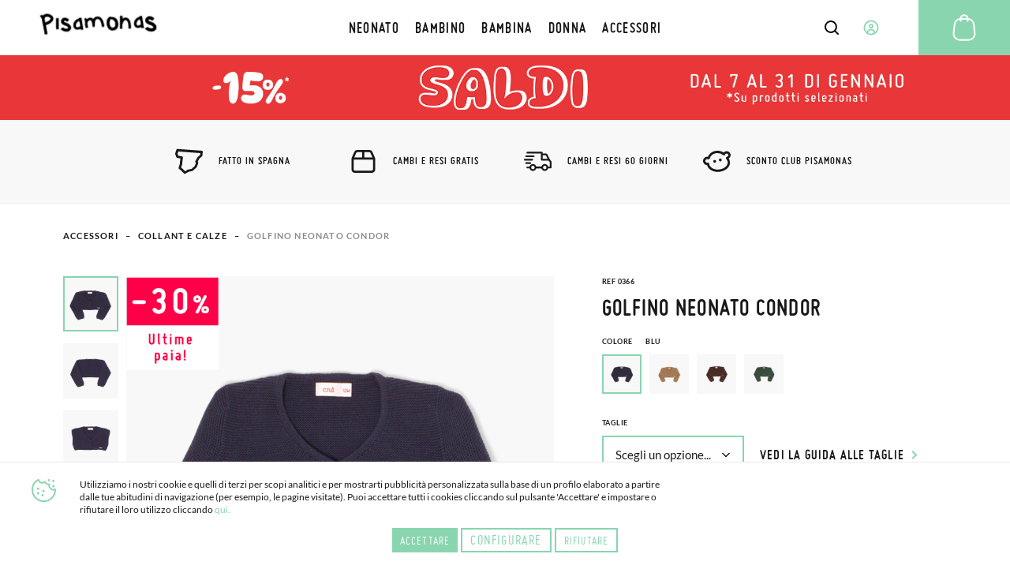

--- FILE ---
content_type: text/html; charset=UTF-8
request_url: https://www.pisamonas.it/golfino-neonato-condor
body_size: 44888
content:
<!doctype html>
<html lang="it">
    <head prefix="og: http://ogp.me/ns# fb: http://ogp.me/ns/fb# product: http://ogp.me/ns/product#">
                <meta charset="utf-8"/>
<meta name="title" content="Comprare Golfino per Neonato Condor | Pisamonas"/>
<meta name="description" content="Visita il sito di Pisamonas e trova le migliori golfino per neonato condor. Spedizioni, cambi e resi totalmente gratis."/>
<meta name="robots" content="INDEX,FOLLOW"/>
<meta name="viewport" content="width=device-width, initial-scale=1"/>
<meta name="format-detection" content="telephone=no"/>
<title>Comprare Golfino per Neonato Condor | Pisamonas</title>
<link  rel="stylesheet" type="text/css"  media="all" href="https://cdn01.pisamonas.it/static/version1769039148/frontend/Pisamonas/pisamonas/it_IT/mage/calendar.min.css" />
<link  rel="stylesheet" type="text/css"  media="all" href="https://cdn01.pisamonas.it/static/version1769039148/frontend/Pisamonas/pisamonas/it_IT/Mageplaza_Blog/css/mpBlogIcon.min.css" />
<link  rel="stylesheet" type="text/css"  media="all" href="https://cdn01.pisamonas.it/static/version1769039148/frontend/Pisamonas/pisamonas/it_IT/css/styles-m.min.css" />
<link  rel="stylesheet" type="text/css"  media="all" href="https://cdn01.pisamonas.it/static/version1769039148/frontend/Pisamonas/pisamonas/it_IT/HiPay_FullserviceMagento/css/styles.min.css" />
<link  rel="stylesheet" type="text/css"  media="all" href="https://cdn01.pisamonas.it/static/version1769039148/frontend/Pisamonas/pisamonas/it_IT/Lof_All/lib/bootstrap/css/bootstrap-tiny.min.css" />
<link  rel="stylesheet" type="text/css"  media="all" href="https://cdn01.pisamonas.it/static/version1769039148/frontend/Pisamonas/pisamonas/it_IT/Lof_All/lib/owl.carousel/assets/owl.carousel.min.css" />
<link  rel="stylesheet" type="text/css"  media="all" href="https://cdn01.pisamonas.it/static/version1769039148/frontend/Pisamonas/pisamonas/it_IT/Lof_All/lib/fancybox/jquery.fancybox.min.css" />
<link  rel="stylesheet" type="text/css"  media="all" href="https://cdn01.pisamonas.it/static/version1769039148/frontend/Pisamonas/pisamonas/it_IT/Lof_HelpDesk/css/font-awesome.min.css" />
<link  rel="stylesheet" type="text/css"  media="all" href="https://cdn01.pisamonas.it/static/version1769039148/frontend/Pisamonas/pisamonas/it_IT/Lof_HelpDesk/css/styles.min.css" />
<link  rel="stylesheet" type="text/css"  media="all" href="https://cdn01.pisamonas.it/static/version1769039148/frontend/Pisamonas/pisamonas/it_IT/Mageplaza_Core/css/owl.carousel.min.css" />
<link  rel="stylesheet" type="text/css"  media="all" href="https://cdn01.pisamonas.it/static/version1769039148/frontend/Pisamonas/pisamonas/it_IT/Mageplaza_Core/css/owl.theme.min.css" />
<link  rel="stylesheet" type="text/css"  media="all" href="https://cdn01.pisamonas.it/static/version1769039148/frontend/Pisamonas/pisamonas/it_IT/Mageplaza_BannerSlider/css/animate.min.css" />
<link  rel="stylesheet" type="text/css"  media="all" href="https://cdn01.pisamonas.it/static/version1769039148/frontend/Pisamonas/pisamonas/it_IT/Mageplaza_BannerSlider/css/style.min.css" />
<link  rel="stylesheet" type="text/css"  media="all" href="https://cdn01.pisamonas.it/static/version1769039148/frontend/Pisamonas/pisamonas/it_IT/StripeIntegration_Payments/css/wallets.min.css" />
<link  rel="stylesheet" type="text/css"  media="all" href="https://cdn01.pisamonas.it/static/version1769039148/frontend/Pisamonas/pisamonas/it_IT/mage/gallery/gallery.min.css" />
<link  rel="stylesheet" type="text/css"  media="all" href="https://cdn01.pisamonas.it/static/version1769039148/frontend/Pisamonas/pisamonas/it_IT/Amasty_BannersLite/css/style.min.css" />
<link  rel="stylesheet" type="text/css"  rel="stylesheet" type="text/css" href="https://cdn01.pisamonas.it/static/version1769039148/frontend/Pisamonas/pisamonas/it_IT/Paycomet_Payment/css/styles.min.css" />
<link  rel="stylesheet" type="text/css"  rel="stylesheet" type="text/css" href="https://cdn01.pisamonas.it/static/version1769039148/frontend/Pisamonas/pisamonas/it_IT/css/normalize.min.css" />
<link  rel="stylesheet" type="text/css"  rel="stylesheet" type="text/css" href="https://cdn01.pisamonas.it/static/version1769039148/frontend/Pisamonas/pisamonas/it_IT/css/grid.min.css" />
<link  rel="stylesheet" type="text/css"  rel="stylesheet" type="text/css" href="https://cdn01.pisamonas.it/static/version1769039148/frontend/Pisamonas/pisamonas/it_IT/css/gridc.min.css" />
<link  rel="stylesheet" type="text/css"  rel="stylesheet" type="text/css" href="https://cdn01.pisamonas.it/static/version1769039148/frontend/Pisamonas/pisamonas/it_IT/css/style.min.css" />
<link  rel="stylesheet" type="text/css"  rel="stylesheet" type="text/css" href="https://cdn01.pisamonas.it/static/version1769039148/frontend/Pisamonas/pisamonas/it_IT/css/stylec.min.css" />
<link  rel="stylesheet" type="text/css"  media="screen and (min-width: 768px)" href="https://cdn01.pisamonas.it/static/version1769039148/frontend/Pisamonas/pisamonas/it_IT/css/styles-l.min.css" />
<link  rel="stylesheet" type="text/css"  media="print" href="https://cdn01.pisamonas.it/static/version1769039148/frontend/Pisamonas/pisamonas/it_IT/css/print.min.css" />
<link  rel="stylesheet" type="text/css"  defer="defer" href="https://cdn01.pisamonas.it/static/version1769039148/frontend/Pisamonas/pisamonas/it_IT/Pisamonas_Mystores/css/custom_mystores.min.css" />








<link rel="preload" as="font" crossorigin="anonymous" href="https://cdn01.pisamonas.it/static/version1769039148/frontend/Pisamonas/pisamonas/it_IT/fonts/opensans/light/opensans-300.woff2" />
<link rel="preload" as="font" crossorigin="anonymous" href="https://cdn01.pisamonas.it/static/version1769039148/frontend/Pisamonas/pisamonas/it_IT/fonts/opensans/regular/opensans-400.woff2" />
<link rel="preload" as="font" crossorigin="anonymous" href="https://cdn01.pisamonas.it/static/version1769039148/frontend/Pisamonas/pisamonas/it_IT/fonts/opensans/semibold/opensans-600.woff2" />
<link rel="preload" as="font" crossorigin="anonymous" href="https://cdn01.pisamonas.it/static/version1769039148/frontend/Pisamonas/pisamonas/it_IT/fonts/opensans/bold/opensans-700.woff2" />
<link rel="preload" as="font" crossorigin="anonymous" href="https://cdn01.pisamonas.it/static/version1769039148/frontend/Pisamonas/pisamonas/it_IT/fonts/Luma-Icons.woff2" />
<link  rel="canonical" href="https://www.pisamonas.it/golfino-neonato-condor" />
<link  rel="alternate" hreflang="es" href="https://www.pisamonas.es/chaquetas-para-bebe-condor" />
<link  rel="alternate" hreflang="fr-FR" href="https://www.pisamonas.fr/vestes-pour-bebes-condor" />
<link  rel="alternate" hreflang="en-GB" href="https://www.pisamonas.co.uk/baby-jackets-by-condor" />
<link  rel="alternate" hreflang="it" href="https://www.pisamonas.it/golfino-neonato-condor" />
<link  rel="alternate" hreflang="pt" href="https://www.pisamonas.pt/boleros-para-bebe-condor" />
<link  rel="alternate" hreflang="de" href="https://www.pisamonas.de/condor-babyjacken" />
<link  rel="alternate" hreflang="fr-BE" href="https://www.pisamonas.be/vestes-pour-bebes-condor" />
<link  rel="icon" type="image/x-icon" href="https://cdn02.pisamonas.it/media/favicon/stores/4/favicon_1.ico" />
<link  rel="shortcut icon" type="image/x-icon" href="https://cdn02.pisamonas.it/media/favicon/stores/4/favicon_1.ico" />
<link  rel="icon" href="https://www.pisamonas.it/media/favicon/stores/4/favicon_1.ico" type="image/x-icon" />
<link  rel="shortcut icon" href="https://www.pisamonas.it/media/favicon/stores/4/favicon_1.ico" type="image/x-icon" />
<link rel="preconnect" href="https://googleads.g.doubleclick.net"/>
<link rel="preconnect" href="https://cdn.doofinder.com"/>
<link rel="preconnect" href="https://connect.facebook.net"/>
<link rel="preconnect" href="https://www.google-analytics.com"/>
<link rel="preconnect" href="https://www.googleadservices.com"/>
<link rel="preconnect" href="https://bat.bing.com"/>
<link rel="preconnect" href="https://apis.google.com"/>
<link rel="preconnect" href="https://oct8necdneu.azureedge.net/api/fonts/" />
<style>
.module-header-promotion {
    width: 100%;
    margin: auto;
    padding: 0;
    min-height:45px
}
.module-header-promotion .module__wrapper {
    width: 100%;
    margin: auto;
    padding: 0;
    min-height:45px
}
</style>
<!-- Start of oct8ne code -->
   
<!--End of oct8ne code -->
        <!-- Google Tag Manager -->

<!-- End Google Tag Manager -->

    <!-- BEGIN GOOGLE ANALYTICS 4 CODE -->
    
    <!-- END GOOGLE ANALYTICS 4 CODE -->
    


<meta property="og:type" content="product"/>
<meta property="og:title" content="Golfino neonato Condor"/>
<meta property="og:description" content="Golfini per neonati fatti al 100% in cotone perfetti per tutti i tipi di pelle, morbidi e comodi.
Qualità e garanzia della marca Cóndor, con questi cardigan sei sicura che il tuo bambino non abbia pizzicori e che siano prodotti con materiali di qualità.
Potrai anche abbinare questi maglioncini da neonato alla nostra gamma di calzamaglie Condor, prendendo gli stessi colori in modo che il tuo piccolo sia tutto abbinato!
Ideali per uscire con il tuo bambino o bambina, sia per qualche occasione speciale sia per la vita quotidiana durante autunno inverno.
Questi golfini in punto legaccio sono disponibili in taglie da 3M a 24M, se hai qualche dubbio consulta qui sotto la nostra guida per le taglie. Materiali: 100% cotone."/>
<meta property="og:url" content="https://www.pisamonas.it/golfino-neonato-condor"/>
<meta property="product:price:amount" content="24.85"/>
<meta property="product:price:currency" content="EUR"/>
<meta property="og:image" content="https://cdn02.pisamonas.it/media/catalog/product/C/h/Chaquetas_para_Bebe_Condor_rebeca_de_punto_gris-100.jpg"/>
<meta property="og:image:width" content="500px"/>
<meta property="og:image:height" content="500px"/>
<meta property="og:logo" content="https://www.pisamonas.it/media/favicon/default/favicon.ico"/>
<meta name="twitter:card" content="summary_large_image"/>
<meta name="twitter:title" content="Golfino neonato Condor"/>
<meta name="twitter:description" content="Golfini per neonati fatti al 100% in cotone perfetti per tutti i tipi di pelle, morbidi e comodi.
Qualità e garanzia della marca Cóndor, con questi cardigan sei sicura che il tuo bambino non abbia pizzicori e che siano prodotti con materiali di qualità.
Potrai anche abbinare questi maglioncini da neonato alla nostra gamma di calzamaglie Condor, prendendo gli stessi colori in modo che il tuo piccolo sia tutto abbinato!
Ideali per uscire con il tuo bambino o bambina, sia per qualche occasione speciale sia per la vita quotidiana durante autunno inverno.
Questi golfini in punto legaccio sono disponibili in taglie da 3M a 24M, se hai qualche dubbio consulta qui sotto la nostra guida per le taglie. Materiali: 100% cotone."/>
<meta name="twitter:image" content="https://cdn02.pisamonas.it/media/catalog/product/C/h/Chaquetas_para_Bebe_Condor_rebeca_de_punto_gris-100.jpg"/>
<meta name="twitter:url" content="https://www.pisamonas.it/golfino-neonato-condor"/>
<meta property="product:brand" content="Pisamonas"/>
<meta property="og:site_name" content="Pisamonas"/>
<meta property="product:availability" content="in stock"/>
<meta property="product:condition" content="new"/>
    </head>
    <body data-container="body"
          data-mage-init='{"loaderAjax": {}, "loader": { "icon": "https://cdn01.pisamonas.it/static/version1769039148/frontend/Pisamonas/pisamonas/it_IT/images/loader-2.gif"}}'
        id="html-body" class="page-product-configurable catalog-product-view product-golfino-neonato-condor page-layout-1column">
            <!-- Google Tag Manager (noscript) -->
            <noscript><iframe src="https://www.googletagmanager.com/ns.html?id=GTM-NSKCW943"
                          height="0" width="0" style="display:none;visibility:hidden"></iframe></noscript>
        <!-- End Google Tag Manager (noscript) -->
    


<div class="cookie-status-message" id="cookie-status">
    The store will not work correctly when cookies are disabled.</div>




    <noscript>
        <div class="message global noscript">
            <div class="content">
                <p>
                    <strong>JavaScript seems to be disabled in your browser.</strong>
                    <span>
                        For the best experience on our site, be sure to turn on Javascript in your browser.                    </span>
                </p>
            </div>
        </div>
    </noscript>



<div class="page-wrapper"><header id="header" class="page-header"><section class="navigation psm-navigation contracted"><div class="navigation__wrapper"><div class="panel wrapper"><div class="navigation__upper">
<ul class="ssnn-list">
    <li class="ssnn-list__item"><a href="https://twitter.com/Pisamonas" target="_blank" title="Twitter" name="Twitter">
            <div class="component-icon">
                <svg width="16" height="16" id="twitter_x" data-name="twitter_x" xmlns="http://www.w3.org/2000/svg" viewBox="0 0 800 800">
                    <defs>
                        <style>
                            .cls-1 {
                                fill: #010101;
                                stroke-width: 0px;
                            }
                        </style>
                    </defs>
                    <path class="cls-1" d="M489.31,343.15l250.35-267.77h-95.07l-196.5,210.18-150.47-210.18H37.59l263.23,367.69L37.59,724.62h95.07l209.39-223.96,160.33,223.96h260.02l-273.1-381.47ZM171.57,144.24h90.66l366.2,511.52h-90.66L171.57,144.24Z" />
                </svg>
            </div>
        </a></li>
    <li class="ssnn-list__item"><a href="https://www.facebook.com/Pisamonas" target="_blank" title="Facebook" name="Facebook">
            <div class="component-icon">
                <svg width="16" height="16" xmlns="http://www.w3.org/2000/svg">
                    <path d="M12.493.25h-2.248c-2.67 0-4.237 1.493-4.497 3.312v2.207H3.5c.152.038 0 .18 0 0v3.312c0-.244.152-.103 0 0h2.248v6.624c.26-.141.412 0 1.124 0h2.249c.243 0 .395-.142 0 0V9.08h3.372c-.254-.103-.102-.244 0 0V5.77c-.1.27-.137.19 0 0-.264.071-.35.038 0 0H9.121V4.666c.395-1.06.578-1.423 1.124-1.104h2.248c-.151-.32 0-.46 0-1.104V.25c0 .145-.151.004 0 0z" fill-rule="evenodd"></path>
                </svg>
            </div>
        </a></li>
    <li class="ssnn-list__item"><a href="https://www.instagram.com/Pisamonas/" target="_blank" title="Instagram" name="Instagram">
            <div class="component-icon">
                <svg width="16" height="16" xmlns="http://www.w3.org/2000/svg">
                    <path d="M11.48.5H4.53C2.17.5.25 2.348.25 4.618v6.687c0 2.271 1.92 4.119 4.28 4.119h6.95c2.36 0 4.28-1.848 4.28-4.119V4.618C15.76 2.348 13.84.5 11.48.5zm.047 13.684H4.482c-1.623 0-2.944-1.27-2.944-2.833V4.572c0-1.562 1.32-2.833 2.944-2.833h7.045c1.624 0 2.944 1.271 2.944 2.833v6.78c0 1.562-1.32 2.832-2.944 2.832zM8.005 4.351c-2.07 0-3.753 1.62-3.753 3.611s1.684 3.61 3.753 3.61 3.752-1.619 3.752-3.61c0-1.991-1.683-3.61-3.752-3.61zm0 6.174c-1.469 0-2.664-1.15-2.664-2.563 0-1.413 1.195-2.563 2.664-2.563s2.663 1.15 2.663 2.563c0 .507-.153.98-.419 1.379a2.69 2.69 0 0 1-2.244 1.184z" fill-rule="evenodd"></path>
                </svg>
            </div>
        </a></li>
</ul><p class="phone-number">Hai&#x20;bisogno&#x20;di&#x20;aiuto&#x3F;<a href="tel:911736357" title="Teléfono" class="link">91 173 63 57</a></p>
<a class="action skip contentarea"
   href="#contentarea">
    <span>
        Skip to Content    </span>
</a>
<ul class="reference-links"><li class="reference-links__item">
        <div id="loggedUser" class="user-layer">
        <button class="button login-lightbox-launcher" type="button" onclick="psm_navigation.profileLauncher()">
            <div class="component-icon">
                <svg width="16" height="16" xmlns="http://www.w3.org/2000/svg">
                    <path d="M8 14.5a6.5 6.5 0 1 1 0-13 6.5 6.5 0 0 1 0 13zm0-5.688a1.625 1.625 0 1 0 0-3.25 1.625 1.625 0 0 0 0 3.25zm0 .813c-.862 0-1.689.378-2.298 1.051-.61.673-.952 1.586-.952 2.538 0 .064.002.128.006.192A5.441 5.441 0 0 0 8 14.5a5.442 5.442 0 0 0 3.24-1.095 3.96 3.96 0 0 0 .01-.19c0-.953-.342-1.866-.952-2.539-.61-.673-1.436-1.051-2.298-1.051z" stroke-width="1.3" fill="none" fill-rule="evenodd" stroke-linecap="round" stroke-linejoin="round"></path>
                </svg>
            </div><span>Accedi</span>
        </button>
    </div>
    </li>
</ul></div></div><div class="navigation__navbar">
<button class="navigation-launcher" name="navigation-button" type="button" onclick="psm_navigation.navigationLauncher()"></button>
<nav class="navbar">
    <ul class="navbar__list" data-mage-init='{"menu":{"responsive":true, "expanded":true, "position":{"my":"left top","at":"left bottom"}}}'>
        <li  class="navbar__list__item"><a href="https://www.pisamonas.it/scarpe-per-neonato"  class="link" data-ref= "NEONATO" title="NEONATO" data-custom-title=NEONATO   ><span>NEONATO</span></a></li><li  class="navbar__list__item"><a href="https://www.pisamonas.it/scarpe-per-bambino"  class="link" data-ref= "BAMBINO" title="BAMBINO" data-custom-title=BAMBINO   ><span>BAMBINO</span></a></li><li  class="navbar__list__item"><a href="https://www.pisamonas.it/scarpe-per-bambina"  class="link" data-ref= "BAMBINA" title="BAMBINA" data-custom-title=BAMBINA   ><span>BAMBINA</span></a></li><li  class="navbar__list__item"><a href="https://www.pisamonas.it/scarpe-per-donna"  class="link" data-ref= "DONNA" title="DONNA" data-custom-title=DONNA   ><span>DONNA</span></a></li><li  class="navbar__list__item"><a href="https://www.pisamonas.it/accessori"  class="link" data-ref= "ACCESSORI" title="ACCESSORI" data-custom-title=ACCESSORI   ><span>ACCESSORI</span></a></li>    </ul>
</nav>
<div data-content-type="html" data-appearance="default" data-element="main" data-decoded="true"><div class="main-logo">
    <div class="component-icon" style="margin-top: 2%;">
        <a href="/">
<svg width="190" height="45" xmlns="http://www.w3.org/2000/svg">
                  <path d="M178.3 3.9h.5c2.5 0 5.1 1.2 7.8 3.5l-3.5 4c-1.8-1.4-3.3-2.2-4.7-2.2-.8 0-1.3.5-1.5 1.6.1.6 2.4 1.7 7 3.2 4.1 2.3 6.2 5 6.2 7.9 0 3-1.8 5.2-5.5 6.6-1.1.2-2 .3-2.9.3h-.2c-4.2 0-7.7-1.5-10.4-4.5l-.2-.3v-.3l4.7-2.5c1.5 1.6 3.6 2.4 6.4 2.4 1.4 0 2.3-.5 2.7-1.5 0-1-1.2-2.2-3.5-3.4-6.4-1.7-9.7-4.3-9.7-8 0-2.6 1.4-4.6 4.2-6.2.8-.5 1.7-.6 2.6-.6zM162 3.4h4.4l3.1 19.5h-.1l-3.9.5c-.1-.2-.2-.8-.4-1.8-1.7.9-3.5 1.4-5.4 1.4-2.2 0-4-1-5.4-3-.6-1.2-1-2.3-1-3.3v-1.3c0-3.7 1.9-6.8 5.7-9.3 1-.6 1.9-.9 2.8-.9h.5l-.3-1.8zm-4.5 12.3v.6c0 1.7.8 2.6 2.5 2.6 1.4 0 2.8-.5 4.2-1.5l.3-.3c-.7-4.8-1.1-7.2-1.3-7.2-.4-.5-.7-.7-.9-.7-1.1 0-2.5 1.2-4 3.6-.6.7-.8 1.7-.8 2.9zM134.7 3.4l.2.2v4.5c1.6-1.4 3.2-2 4.6-2h.3c3.7 0 6.3 2.5 7.8 7.5.6 2.5.9 6 .9 10.4l-.1.1h-1.2l-.8-.1-.1.1-.4-.1h-1.3l-.2-.2v-1.2l-.1-.6h.1l-.1-.1v-.6c0-6.1-1.2-9.7-3.7-10.9l-1-.2c-2.1 0-3.8 2.3-5 7-.1.3-.2.6-.2 1.1v.1l-.1 5.8-.1.1h-3.7l-.2-.2v-2.6l.3-18.1.1-.1 4 .1zm-18.7 1l.2.2v1c.8-.3 1.5-.4 2.1-.4h.4c2.4 0 4.8 1.4 7.1 4.2 1.3 2.1 2 4.5 2 7v1.3c0 3.9-1.6 6.7-4.8 8.5-1.7.7-3.3 1-4.7 1-4.3 0-7.3-2.7-9-8.1-.3-1.5-.5-2.9-.5-4.2v-.5c0-5 1.8-8.2 5.3-9.7.6-.2 1.2-.3 1.8-.3h.1zm.1 4.1c-.6.1-2.4 2.2-2.4 6.2 0 3.6 1.1 6.1 3.3 7.5.5.2.9.3 1.3.3 3 0 4.6-1.7 4.6-5.1v-.9c0-3.3-2-6.1-4.1-7-1.4-.6-2.2-.9-2.6-.9l-.1-.1c.1 0 0 0 0 0zm-12.3 5.1c.9 3.1 1.3 5.6 1.3 7.5l-.3.1-3.7.1-.4-3.4c-1.4-6.3-3.4-9.5-6.1-9.5h-.4c-3 0-4.4 2.5-4.4 7.5v.1l.1 5.1-.1.1H86c-.1 0-.3-1.6-.5-4.9-.8-4-1.8-6-3.1-6-1.6 0-3.1 1-4.3 2.9-.3.7-.4 1.5-.4 2.2v.6c0 1.2.4 3.3 1.3 6.1v.1l-3.7 1.2c-1.1-2.8-1.7-5.2-1.7-7.2v-1c0-.4 0-.8.1-1.2 0-1.2-.2-4.1-1.7-6l3.7-1.2 1 1.9c1.1-.9 2.4-1.6 4-2.2l1.3-.3h.2c2 0 3.6.8 4.7 2.5C88.6 5.8 91 4.4 94 4.4h.6c4.1 0 7.1 3 9.2 9.2zM63.6 6.3H68l3 19.4h-.1l-3.9.5c-.1-.2-.2-.8-.4-1.8-1.7.9-3.5 1.4-5.5 1.4-2.2 0-4-1-5.4-3-.6-1.2-1-2.3-1-3.3v-1.3c0-3.7 1.9-6.8 5.7-9.3 1-.6 2-.9 2.8-.9h.8c0 .1-.4-1.7-.4-1.7zM59 18.6v.6c0 1.7.8 2.6 2.5 2.6 1.4 0 2.8-.5 4.2-1.5l.3-.3c-.7-4.8-1.1-7.2-1.3-7.2-.4-.6-.7-.8-.9-.8-1.1 0-2.5 1.2-4 3.6-.5.8-.8 1.8-.8 3zM40.7 6.3h.4c2.2 0 4.5 1.1 6.9 3.2l-3.1 3.6c-1.6-1.3-3-2-4.1-2-.7 0-1.1.5-1.3 1.4.1.6 2.1 1.6 6.2 2.9 3.7 2.1 5.5 4.6 5.5 7.3s-1.6 4.8-4.9 6c-.9.2-1.8.3-2.6.3h-.2c-3.7 0-6.8-1.4-9.2-4.1l-.2-.3v-.3l4.1-2.3c1.3 1.5 3.2 2.2 5.7 2.2 1.3 0 2-.5 2.4-1.4 0-1-1-2-3.1-3.1-5.7-1.5-8.6-3.9-8.6-7.3 0-2.3 1.2-4.2 3.7-5.7.9-.3 1.6-.4 2.4-.4zm-9.8.9l.2.2v4.1l-.1 6.4.3 7c-.5.1-2 .2-4.4.3-.2-1.9-.4-4.3-.4-7.1l.1-10.9.1-.1 4.2.1zm-8.6-.4c.6 3-1.3 5.9-5.5 8.9-2 1.2-4.2 2.1-6.6 2.6l1.2 6.3 1.4 8.3-.1.1-4.4.6v-.1L7 26.2 4 11.4c-.1-.8-.2-1.5-.3-2.3C3.5 7.8 2.6 5.6 0 3.5l3.8-2.1 1.5 1.5V3c.4-.5.8-1 1.4-1.4C7.5 1 8.6.5 9.9.3c3.9-.8 7.6.3 10.8 3.4.8.9 1.3 1.9 1.6 3.1zm-4.7 1.6l.1-.8c-.2-1.3-1.8-2.2-4.7-2.8-.8-.1-1.6-.1-2.5.1-1.3.3-2 1.1-2.2 2.4-.1 1.2 0 2.6.3 4.2l.4 2.1.1.1v.1l.1-.1.6-.1c3.7-.9 6.3-2.6 7.8-5.2z"></path>
                </svg>
        </a>
    </div>
</div></div>    <div class="sections nav-sections">
                <div class="section-items nav-sections-items"
             data-mage-init='{"tabs":{"openedState":"active"}}'>
                                                            <div class="section-item-title nav-sections-item-title"
                     data-role="collapsible">
                    <a class="nav-sections-item-switch"
                       data-toggle="switch" href="#store.links">
                        Account                    </a>
                </div>
                <div class="section-item-content nav-sections-item-content"
                     id="store.links"
                     data-role="content">
                    <!-- Account links -->                </div>
                                    </div>
    </div>
<div data-block="minicart" class="minicart-wrapper">
    <a class="action showcart" href="https://www.pisamonas.it/checkout/cart/"
       data-bind="scope: 'minicart_content'">
        <span class="text">Il mio carrello</span>
        <span class="counter qty empty"
              data-bind="css: { empty: !!getCartParam('summary_count') == false && !isLoading() },
               blockLoader: isLoading">
            <span class="counter-number">
                <!-- ko if: getCartParam('summary_count') -->
                <!-- ko text: getCartParam('summary_count').toLocaleString(window.LOCALE) --><!-- /ko -->
                <!-- /ko -->
            </span>
            <span class="counter-label">
            <!-- ko if: getCartParam('summary_count') -->
                <!-- ko text: getCartParam('summary_count').toLocaleString(window.LOCALE) --><!-- /ko -->
                <!-- ko i18n: 'items' --><!-- /ko -->
            <!-- /ko -->
            </span>
        </span>
    </a>
            <div class="block block-minicart"
             data-role="dropdownDialog"
             data-mage-init='{"dropdownDialog":{
                "appendTo":"[data-block=minicart]",
                "triggerTarget":".showcart",
                "timeout": "2000",
                "closeOnMouseLeave": false,
                "closeOnEscape": true,
                "triggerClass":"active",
                "parentClass":"active",
                "buttons":[]}}'>
            <div id="minicart-content-wrapper" data-bind="scope: 'minicart_content'">
                <!-- ko template: getTemplate() --><!-- /ko -->
            </div>
                    </div>
            
</div>
<div class="interaction-field">
    <button class="finder-launcher"
        name="search-button"
        type="button"
        onclick="psm_navigation.finderLauncher()"
        aria-label="Open search Products">
        <div class="component-icon">
            <svg width="20" height="20" xmlns="http://www.w3.org/2000/svg">
                <path d="M18.73 17.456l-3.564-3.563a7.839 7.839 0 0 0 1.724-4.931 7.945 7.945 0 1 0-3.11 6.288l3.563 3.564a.963.963 0 0 0 1.367 0 .963.963 0 0 0 .02-1.358zM2.925 8.962a6.019 6.019 0 1 1 6.039 6.019 6.028 6.028 0 0 1-6.039-6.02z" fill-rule="nonzero"></path>
            </svg>
        </div>
    </button>
    <button class="button login-lightbox-launcher" name="login-button" type="button" onclick="psm_navigation.profileLauncher()">
        <div class="component-icon">
            <svg width="20" height="20" xmlns="http://www.w3.org/2000/svg">
                <path d="M9.88 18.5h-.099c-.443 0-.875-.048-1.297-.135a8.5 8.5 0 1 1 1.397.134zm0 0c1.643-.026 2.733-.617 4.682-1.583 0-1.171-.503-2.295-1.4-3.123-.896-.829-2.113-1.294-3.38-1.294-1.269 0-2.485.465-3.382 1.294-.896.828-1.273 1.952-1.273 3.123 1.043.648 2.159 1.203 3.357 1.448.454.082.92.128 1.396.134zm.112-8.416a1.992 1.992 0 1 0 0-3.984 1.992 1.992 0 0 0 0 3.984z" stroke-width="1.7" fill="none" stroke-linecap="round" stroke-linejoin="round"></path>
            </svg>
        </div>
    </button>
    <a class="cart-link" href="https://www.pisamonas.it/checkout/cart/" title="Cart">

    <div class="component-icon">
        <svg width="40" height="40" xmlns="http://www.w3.org/2000/svg">
            <path d="M34.35 26.787a8.704 8.704 0 0 1-1.88 6.46 9.044 9.044 0 0 1-6.136 3.34 9.58 9.58 0 0 1-.986.051H14.553A8.984 8.984 0 0 1 5.5 27.756c-.001-.31.013-.62.043-.927l1.232-11.05a8.95 8.95 0 0 1 7.752-7.82 5.04 5.04 0 0 1 5.024-4.709h.799a5.04 5.04 0 0 1 5.023 4.709 8.933 8.933 0 0 1 7.744 7.82l1.232 11.008zm-3.477 5.184a6.672 6.672 0 0 0 1.453-4.947l-1.232-11.05a6.902 6.902 0 0 0-5.704-5.95v1.48a1.02 1.02 0 1 1-2.04 0V9.905h-6.8v1.631a1.02 1.02 0 1 1-2.04 0v-1.479a6.902 6.902 0 0 0-5.703 5.95L7.574 27.026a7.191 7.191 0 0 0-.042.739 6.936 6.936 0 0 0 7.02 6.8h10.796c.255 0 .518-.042.773-.042a7.012 7.012 0 0 0 4.752-2.55zM19.55 5.29a2.992 2.992 0 0 0-2.958 2.55h6.715a2.992 2.992 0 0 0-2.958-2.55h-.8z" fill-rule="nonzero"></path>
        </svg>
    </div></a>
</div>
<div class="finder">
    <button class="button" type="button" name="finder-button" onclick="">
        <div class="component-icon">
            <svg width="20" height="20" xmlns="http://www.w3.org/2000/svg">
                <path d="M18.73 17.456l-3.564-3.563a7.839 7.839 0 0 0 1.724-4.931 7.945 7.945 0 1 0-3.11 6.288l3.563 3.564a.963.963 0 0 0 1.367 0 .963.963 0 0 0 .02-1.358zM2.925 8.962a6.019 6.019 0 1 1 6.039 6.019 6.028 6.028 0 0 1-6.039-6.02z" fill-rule="nonzero"></path>
            </svg>
        </div>
    </button>
    <input class="input input-searchbox" type="text" name="Input" placeholder="Cerca Prodotti" />
    <div class="closer"></div>

</div><ul class="compare wrapper"><li class="item link compare" data-bind="scope: 'compareProducts'" data-role="compare-products-link">
    <a class="action compare no-display" title="Compare&#x20;Products"
       data-bind="attr: {'href': compareProducts().listUrl}, css: {'no-display': !compareProducts().count}"
    >
        Compare Products        <span class="counter qty" data-bind="text: compareProducts().countCaption"></span>
    </a>
</li>

</ul></div>
<article class="navigation__categories-layer">
    <section class="navigation__categories-layer__items-list">
        <ul class="items-list" data-ref="NEONATO" style="height: 100%; display: none; opacity: 0;"><li class="item"><a class="link" href="https://www.pisamonas.it/scarpe-per-neonato/ballerine-cinturino-mary-jane" title="Ver todo"><span>Ballerine con Cinturino</span></a></li><li class="item"><a class="link" href="https://www.pisamonas.it/scarpe-per-neonato/calzini-collant-calzamaglie" title="Ver todo"><span>Calzini e Collant</span></a></li><li class="item"><a class="link" href="https://www.pisamonas.it/scarpe-per-neonato/espadrillas" title="Ver todo"><span>Espadrillas</span></a></li><li class="item"><a class="link" href="https://www.pisamonas.it/scarpe-per-neonato/scarpe-inglesine" title="Ver todo"><span>Inglesine</span></a></li><li class="item"><a class="link" href="https://www.pisamonas.it/scarpe-per-neonato/pantofole" title="Ver todo"><span>Pantofole</span></a></li><li class="item"><a class="link" href="https://www.pisamonas.it/scarpe-per-neonato/polacchine" title="Ver todo"><span>Polacchine</span></a></li><li class="item"><a class="link" href="https://www.pisamonas.it/scarpe-per-neonato/sandali" title="Ver todo"><span>Sandali</span></a></li><li class="item"><a class="link" href="https://www.pisamonas.it/scarpe-per-neonato/sandali-mare" title="Ver todo"><span>Sandali Mare</span></a></li><li class="item"><a class="link" href="https://www.pisamonas.it/scarpe-per-neonato/scarpe-occhio-di-bue" title="Ver todo"><span>Scarpe Occhio di Bue</span></a></li><li class="item"><a class="link" href="https://www.pisamonas.it/scarpe-per-neonato/scarpe-battesimo" title="Ver todo"><span>Scarpine Battesimo</span></a></li><li class="item"><a class="link" href="https://www.pisamonas.it/scarpe-per-neonato/sneakers" title="Ver todo"><span>Sneakers</span></a></li><li class="item"><a class="link" href="https://www.pisamonas.it/scarpe-per-neonato/stivaletti-stivali" title="Ver todo"><span>Stivaletti</span></a></li><li class="item"><a class="link" href="https://www.pisamonas.it/scarpe-per-neonato/stivali-pioggia" title="Ver todo"><span>Stivali Pioggia</span></a></li><li class="item"><a class="link relevance1-and-border" href="https://www.pisamonas.it/scarpe-per-neonato/liquidazione-ultime-paia-di-scarpe" title="Ver todo"><span>Ultime Paia di Scarpe in Liquidazione</span></a></li></ul><ul class="items-list" data-ref="BAMBINO" style="height: 100%; display: none; opacity: 0;"><li class="item"><a class="link" href="https://www.pisamonas.it/scarpe-per-bambino/barefoot" title="Ver todo"><span>Barefoot</span></a></li><li class="item"><a class="link" href="https://www.pisamonas.it/scarpe-per-bambino/calzini-collant-calzamaglie" title="Ver todo"><span>Calzini e Calzamaglie</span></a></li><li class="item"><a class="link" href="https://www.pisamonas.it/scarpe-per-bambino/espadrillas" title="Ver todo"><span>Espadrillas</span></a></li><li class="item"><a class="link" href="https://www.pisamonas.it/scarpe-per-bambino/scarpe-inglesine" title="Ver todo"><span>Inglesine</span></a></li><li class="item"><a class="link" href="https://www.pisamonas.it/scarpe-per-bambino/minorchine" title="Ver todo"><span>Minorchine</span></a></li><li class="item"><a class="link" href="https://www.pisamonas.it/scarpe-per-bambino/mocassini" title="Ver todo"><span>Mocassini</span></a></li><li class="item"><a class="link" href="https://www.pisamonas.it/scarpe-per-bambino/pantofole-ciabatte" title="Ver todo"><span>Pantofole e Ciabatte</span></a></li><li class="item"><a class="link" href="https://www.pisamonas.it/scarpe-per-bambino/polacchine" title="Ver todo"><span>Polacchine</span></a></li><li class="item"><a class="link" href="https://www.pisamonas.it/scarpe-per-bambino/sandali" title="Ver todo"><span>Sandali</span></a></li><li class="item"><a class="link" href="https://www.pisamonas.it/scarpe-per-bambino/sandali-ciabatte-mare" title="Ver todo"><span>Sandali e Ciabatte Mare</span></a></li><li class="item"><a class="link" href="https://www.pisamonas.it/scarpe-per-bambino/blucher" title="Ver todo"><span>Scarpe Blucher</span></a></li><li class="item"><a class="link" href="https://www.pisamonas.it/scarpe-per-bambino/scarpe-cerimonia" title="Ver todo"><span>Scarpe Cerimonia</span></a></li><li class="item"><a class="link" href="https://www.pisamonas.it/scarpe-per-bambino/scarpe-occhio-di-bue" title="Ver todo"><span>Scarpe Occhio di Bue</span></a></li><li class="item"><a class="link" href="https://www.pisamonas.it/scarpe-per-bambino/scarpe-scuola" title="Ver todo"><span>Scarpe Scuola</span></a></li><li class="item"><a class="link" href="https://www.pisamonas.it/scarpe-per-bambino/scarpe-da-barca" title="Ver todo"><span>Scarpe da Barca</span></a></li><li class="item"><a class="link" href="https://www.pisamonas.it/scarpe-per-bambino/scarponcini-stivaletti" title="Ver todo"><span>Scarponcini e Stivaletti</span></a></li><li class="item"><a class="link" href="https://www.pisamonas.it/scarpe-per-bambino/sneakers-scarpe-sportive" title="Ver todo"><span>Sneakers</span></a></li><li class="item"><a class="link" href="https://www.pisamonas.it/scarpe-per-bambino/stivali-pioggia-gomma" title="Ver todo"><span>Stivali Pioggia</span></a></li><li class="item"><a class="link relevance1-and-border" href="https://www.pisamonas.it/scarpe-per-bambino/outlet-calzature" title="Ver todo"><span>Ultime Paia di Scarpe in Liquidazione</span></a></li></ul><ul class="items-list" data-ref="BAMBINA" style="height: 100%; display: none; opacity: 0;"><li class="item"><a class="link" href="https://www.pisamonas.it/scarpe-per-bambina/ballerine" title="Ver todo"><span>Ballerine</span></a></li><li class="item"><a class="link" href="https://www.pisamonas.it/scarpe-per-bambina/ballerine-cinturino-mary-jane" title="Ver todo"><span>Ballerine con Cinturino</span></a></li><li class="item"><a class="link" href="https://www.pisamonas.it/scarpe-per-bambina/barefoot" title="Ver todo"><span>Barefoot</span></a></li><li class="item"><a class="link" href="https://www.pisamonas.it/scarpe-per-bambina/calzini-calzamaglie-collant" title="Ver todo"><span>Collant e Calze</span></a></li><li class="item"><a class="link" href="https://www.pisamonas.it/scarpe-per-bambina/espadrillas" title="Ver todo"><span>Espadrillas</span></a></li><li class="item"><a class="link" href="https://www.pisamonas.it/scarpe-per-bambina/scarpe-inglesine" title="Ver todo"><span>Inglesine</span></a></li><li class="item"><a class="link" href="https://www.pisamonas.it/scarpe-per-bambina/minorchine" title="Ver todo"><span>Minorchine</span></a></li><li class="item"><a class="link" href="https://www.pisamonas.it/scarpe-per-bambina/pantofole-ciabatte" title="Ver todo"><span>Pantofole e Ciabatte</span></a></li><li class="item"><a class="link" href="https://www.pisamonas.it/scarpe-per-bambina/polacchine" title="Ver todo"><span>Polacchine</span></a></li><li class="item"><a class="link" href="https://www.pisamonas.it/scarpe-per-bambina/sandali" title="Ver todo"><span>Sandali</span></a></li><li class="item"><a class="link" href="https://www.pisamonas.it/scarpe-per-bambina/sandali-ciabatte-mare" title="Ver todo"><span>Sandali e Ciabatte Mare</span></a></li><li class="item"><a class="link" href="https://www.pisamonas.it/scarpe-per-bambina/blucher" title="Ver todo"><span>Scarpe Blucher</span></a></li><li class="item"><a class="link" href="https://www.pisamonas.it/scarpe-per-bambina/scarpe-comunione" title="Ver todo"><span>Scarpe Comunione</span></a></li><li class="item"><a class="link" href="https://www.pisamonas.it/scarpe-per-bambina/scarpe-scuola" title="Ver todo"><span>Scarpe Scuola</span></a></li><li class="item"><a class="link" href="https://www.pisamonas.it/scarpe-per-bambina/sneakers-scarpe-sportive" title="Ver todo"><span>Sneakers</span></a></li><li class="item"><a class="link" href="https://www.pisamonas.it/scarpe-per-bambina/stivaletti-stivali" title="Ver todo"><span>Stivaletti e Stivali</span></a></li><li class="item"><a class="link" href="https://www.pisamonas.it/scarpe-per-bambina/stivaletti-stivali-pioggia" title="Ver todo"><span>Stivali Pioggia</span></a></li><li class="item"><a class="link relevance1-and-border" href="https://www.pisamonas.it/scarpe-per-bambina/outlet-calzature" title="Ver todo"><span>Ultime Paia di Scarpe in Liquidazione</span></a></li></ul><ul class="items-list" data-ref="DONNA" style="height: 100%; display: none; opacity: 0;"><li class="item"><a class="link" href="https://www.pisamonas.it/scarpe-per-donna/ballerine" title="Ver todo"><span>Ballerine</span></a></li><li class="item"><a class="link" href="https://www.pisamonas.it/scarpe-per-donna/ballerine-cinturino-mary-jane" title="Ver todo"><span>Ballerine con cinturino</span></a></li><li class="item"><a class="link" href="https://www.pisamonas.it/scarpe-per-donna/barefoot" title="Ver todo"><span>Barefoot</span></a></li><li class="item"><a class="link" href="https://www.pisamonas.it/scarpe-per-donna/espadrillas" title="Ver todo"><span>Espadrillas</span></a></li><li class="item"><a class="link" href="https://www.pisamonas.it/scarpe-per-donna/minorchine" title="Ver todo"><span>Minorchine</span></a></li><li class="item"><a class="link" href="https://www.pisamonas.it/scarpe-per-donna/pantofole" title="Ver todo"><span>Pantofole</span></a></li><li class="item"><a class="link" href="https://www.pisamonas.it/scarpe-per-donna/polacchine" title="Ver todo"><span>Polacchine</span></a></li><li class="item"><a class="link" href="https://www.pisamonas.it/scarpe-per-donna/sandali" title="Ver todo"><span>Sandali</span></a></li><li class="item"><a class="link" href="https://www.pisamonas.it/scarpe-per-donna/ciabatte-sandali-mare" title="Ver todo"><span>Sandali e Ciabatte Mare</span></a></li><li class="item"><a class="link" href="https://www.pisamonas.it/scarpe-per-donna/blucher" title="Ver todo"><span>Scarpe Blucher</span></a></li><li class="item"><a class="link" href="https://www.pisamonas.it/scarpe-per-donna/sneakers-scarpe-sportive" title="Ver todo"><span>Sneakers</span></a></li><li class="item"><a class="link" href="https://www.pisamonas.it/scarpe-per-donna/stivaletti-stivali" title="Ver todo"><span>Stivaletti e Stivali</span></a></li><li class="item"><a class="link" href="https://www.pisamonas.it/scarpe-per-donna/stivali-gomma" title="Ver todo"><span>Stivali di Gomma</span></a></li><li class="item"><a class="link relevance1-and-border" href="https://www.pisamonas.it/scarpe-per-donna/offerta-outlet-calzature" title="Ver todo"><span>Ultime Paia di Scarpe in Liquidazione</span></a></li></ul><ul class="items-list" data-ref="ACCESSORI" style="height: 100%; display: none; opacity: 0;"><li class="item"><a class="link" href="https://www.pisamonas.it/accessori/bretelle-e-cinture" title="Ver todo"><span>Bretelle e Cinture</span></a></li><li class="item"><a class="link" href="https://www.pisamonas.it/accessori/calze-collant-calzamaglie-condor" title="Ver todo"><span>Collant e Calze</span></a></li><li class="item"><a class="link" href="https://www.pisamonas.it/accessori/per-capelli" title="Ver todo"><span>Per i Capelli</span></a></li><li class="item"><a class="link" href="https://www.pisamonas.it/accessori/telo-mare-e-occhioli-da-sole" title="Ver todo"><span>Per la Spiaggia</span></a></li><li class="item"><a class="link" href="https://www.pisamonas.it/accessori/prima-comunione" title="Ver todo"><span>Prima Comunione</span></a></li><li class="item"><a class="link" href="https://www.pisamonas.it/accessori/prodotti-per-pulizia-scarpe" title="Ver todo"><span>Pulizia Scarpe</span></a></li><li class="item"><a class="link" href="https://www.pisamonas.it/accessori/solette-per-scarpe" title="Ver todo"><span>Solette Scarpe</span></a></li></ul>    </section>
    <div class="categorie-link"><a id="see_all_category" class="link" href="#" title="Ver todo"><span>Vedi&#x20;tutto</span></a></div>
</article>
<ul class="navigation__login-layer">
    <li class="navigation__login-layer__item"><a  class="link"  href="https://www.pisamonas.it/customer/account/"><span>PANNELLO DI CONTROLLO</span></a></li><li class="navigation__login-layer__item"><a  class="link"  href="https://www.pisamonas.it/customer/address/"><span>RUBRICA INDIRIZZI</span></a></li><li class="navigation__login-layer__item"><a  class="link"  href="https://www.pisamonas.it/customer/account/edit/"><span>DATI DELL&#039;ACCOUNT</span></a></li><li class="navigation__login-layer__item"><a  class="link"  href="https://www.pisamonas.it/paycomet_payment/cards/view/"><span>Carte di credito memorizzate</span></a></li><li class="navigation__login-layer__item"><a  class="link"  href="https://www.pisamonas.it/customer/account/"><span>SERVIZIO CLIENTI</span></a></li><li class="navigation__login-layer__item"><a  class="link"  href="https://www.pisamonas.it/customer/account/"><span>Club Pisamonas</span></a></li><li class="navigation__login-layer__item"><a  class="link"  href="https://www.pisamonas.it/newsletter/manage/"><span>Iscrizioni alla Newsletter</span></a></li><li class="navigation__login-layer__item"><a  class="link"  href="https://www.pisamonas.it/sales/order/history/"><span>I miei ordini</span></a></li><li class="navigation__login-layer__item"><a  class="link"  href="https://www.pisamonas.it/cambi-e-resi/account/history/"><span>I miei ritorni</span></a></li><li class="navigation__login-layer__item"><a  class="link"  href="https://www.pisamonas.it/lofhelpdesk/ticket/"><span>I miei Tickets</span></a></li>        <li class="navigation__login-layer__item"><a class="link" href="https://www.pisamonas.it/customer/account/logout/" title="Esci"><span>Esci</span></a></li>
</ul>
<section class="navigation__mobile">
    <div class="navigation__mobile__wrapper">
        <div class="navbar__header"><a class="link" href="/" title="Pagina iniziale"><span>Pagina iniziale</span></a>
            <button class="closer" type="button" onclick="psm_navigation.closeNavigation()"></button>
        </div>
        <nav class="navbar__mobile">
            <ul class="navbar__mobile__list">
                <li class="navbar__mobile__list__item"><button class="button" type="button" data-ref="neonato"><span>NEONATO</span></button><ul class="items-list" data-ref="neonato"><li class="item category"><a class="link" href="https://www.pisamonas.it/scarpe-per-neonato" title="Vedi tutto"><span>Scarpe neonato </span></a></li><li class="item"><a class="link" href="https://www.pisamonas.it/scarpe-per-neonato/ballerine-cinturino-mary-jane" title="Ballerine con Cinturino"><span>Ballerine con Cinturino</span></a></li><li class="item"><a class="link" href="https://www.pisamonas.it/scarpe-per-neonato/calzini-collant-calzamaglie" title="Calzini e Collant"><span>Calzini e Collant</span></a></li><li class="item"><a class="link" href="https://www.pisamonas.it/scarpe-per-neonato/espadrillas" title="Espadrillas"><span>Espadrillas</span></a></li><li class="item"><a class="link" href="https://www.pisamonas.it/scarpe-per-neonato/scarpe-inglesine" title="Inglesine"><span>Inglesine</span></a></li><li class="item"><a class="link" href="https://www.pisamonas.it/scarpe-per-neonato/pantofole" title="Pantofole"><span>Pantofole</span></a></li><li class="item"><a class="link" href="https://www.pisamonas.it/scarpe-per-neonato/polacchine" title="Polacchine"><span>Polacchine</span></a></li><li class="item"><a class="link" href="https://www.pisamonas.it/scarpe-per-neonato/sandali" title="Sandali"><span>Sandali</span></a></li><li class="item"><a class="link" href="https://www.pisamonas.it/scarpe-per-neonato/sandali-mare" title="Sandali Mare"><span>Sandali Mare</span></a></li><li class="item"><a class="link" href="https://www.pisamonas.it/scarpe-per-neonato/scarpe-occhio-di-bue" title="Scarpe Occhio di Bue"><span>Scarpe Occhio di Bue</span></a></li><li class="item"><a class="link" href="https://www.pisamonas.it/scarpe-per-neonato/scarpe-battesimo" title="Scarpine Battesimo"><span>Scarpine Battesimo</span></a></li><li class="item"><a class="link" href="https://www.pisamonas.it/scarpe-per-neonato/sneakers" title="Sneakers"><span>Sneakers</span></a></li><li class="item"><a class="link" href="https://www.pisamonas.it/scarpe-per-neonato/stivaletti-stivali" title="Stivaletti"><span>Stivaletti</span></a></li><li class="item"><a class="link" href="https://www.pisamonas.it/scarpe-per-neonato/stivali-pioggia" title="Stivali Pioggia"><span>Stivali Pioggia</span></a></li><li class="item"><a class="link relevance1-and-border" href="https://www.pisamonas.it/scarpe-per-neonato/liquidazione-ultime-paia-di-scarpe" title="Ultime Paia di Scarpe in Liquidazione"><span>Ultime Paia di Scarpe in Liquidazione</span></a></li></ul></li><li class="navbar__mobile__list__item"><button class="button" type="button" data-ref="bambino"><span>BAMBINO</span></button><ul class="items-list" data-ref="bambino"><li class="item category"><a class="link" href="https://www.pisamonas.it/scarpe-per-bambino" title="Vedi tutto"><span>Scarpe bambino </span></a></li><li class="item"><a class="link" href="https://www.pisamonas.it/scarpe-per-bambino/barefoot" title="Barefoot"><span>Barefoot</span></a></li><li class="item"><a class="link" href="https://www.pisamonas.it/scarpe-per-bambino/calzini-collant-calzamaglie" title="Calzini e Calzamaglie"><span>Calzini e Calzamaglie</span></a></li><li class="item"><a class="link" href="https://www.pisamonas.it/scarpe-per-bambino/espadrillas" title="Espadrillas"><span>Espadrillas</span></a></li><li class="item"><a class="link" href="https://www.pisamonas.it/scarpe-per-bambino/scarpe-inglesine" title="Inglesine"><span>Inglesine</span></a></li><li class="item"><a class="link" href="https://www.pisamonas.it/scarpe-per-bambino/minorchine" title="Minorchine"><span>Minorchine</span></a></li><li class="item"><a class="link" href="https://www.pisamonas.it/scarpe-per-bambino/mocassini" title="Mocassini"><span>Mocassini</span></a></li><li class="item"><a class="link" href="https://www.pisamonas.it/scarpe-per-bambino/pantofole-ciabatte" title="Pantofole e Ciabatte"><span>Pantofole e Ciabatte</span></a></li><li class="item"><a class="link" href="https://www.pisamonas.it/scarpe-per-bambino/polacchine" title="Polacchine"><span>Polacchine</span></a></li><li class="item"><a class="link" href="https://www.pisamonas.it/scarpe-per-bambino/sandali" title="Sandali"><span>Sandali</span></a></li><li class="item"><a class="link" href="https://www.pisamonas.it/scarpe-per-bambino/sandali-ciabatte-mare" title="Sandali e Ciabatte Mare"><span>Sandali e Ciabatte Mare</span></a></li><li class="item"><a class="link" href="https://www.pisamonas.it/scarpe-per-bambino/blucher" title="Scarpe Blucher"><span>Scarpe Blucher</span></a></li><li class="item"><a class="link" href="https://www.pisamonas.it/scarpe-per-bambino/scarpe-cerimonia" title="Scarpe Cerimonia"><span>Scarpe Cerimonia</span></a></li><li class="item"><a class="link" href="https://www.pisamonas.it/scarpe-per-bambino/scarpe-occhio-di-bue" title="Scarpe Occhio di Bue"><span>Scarpe Occhio di Bue</span></a></li><li class="item"><a class="link" href="https://www.pisamonas.it/scarpe-per-bambino/scarpe-scuola" title="Scarpe Scuola"><span>Scarpe Scuola</span></a></li><li class="item"><a class="link" href="https://www.pisamonas.it/scarpe-per-bambino/scarpe-da-barca" title="Scarpe da Barca"><span>Scarpe da Barca</span></a></li><li class="item"><a class="link" href="https://www.pisamonas.it/scarpe-per-bambino/scarponcini-stivaletti" title="Scarponcini e Stivaletti"><span>Scarponcini e Stivaletti</span></a></li><li class="item"><a class="link" href="https://www.pisamonas.it/scarpe-per-bambino/sneakers-scarpe-sportive" title="Sneakers"><span>Sneakers</span></a></li><li class="item"><a class="link" href="https://www.pisamonas.it/scarpe-per-bambino/stivali-pioggia-gomma" title="Stivali Pioggia"><span>Stivali Pioggia</span></a></li><li class="item"><a class="link relevance1-and-border" href="https://www.pisamonas.it/scarpe-per-bambino/outlet-calzature" title="Ultime Paia di Scarpe in Liquidazione"><span>Ultime Paia di Scarpe in Liquidazione</span></a></li></ul></li><li class="navbar__mobile__list__item"><button class="button" type="button" data-ref="bambina"><span>BAMBINA</span></button><ul class="items-list" data-ref="bambina"><li class="item category"><a class="link" href="https://www.pisamonas.it/scarpe-per-bambina" title="Vedi tutto"><span>Scarpe bambina </span></a></li><li class="item"><a class="link" href="https://www.pisamonas.it/scarpe-per-bambina/ballerine" title="Ballerine"><span>Ballerine</span></a></li><li class="item"><a class="link" href="https://www.pisamonas.it/scarpe-per-bambina/ballerine-cinturino-mary-jane" title="Ballerine con Cinturino"><span>Ballerine con Cinturino</span></a></li><li class="item"><a class="link" href="https://www.pisamonas.it/scarpe-per-bambina/barefoot" title="Barefoot"><span>Barefoot</span></a></li><li class="item"><a class="link" href="https://www.pisamonas.it/scarpe-per-bambina/calzini-calzamaglie-collant" title="Collant e Calze"><span>Collant e Calze</span></a></li><li class="item"><a class="link" href="https://www.pisamonas.it/scarpe-per-bambina/espadrillas" title="Espadrillas"><span>Espadrillas</span></a></li><li class="item"><a class="link" href="https://www.pisamonas.it/scarpe-per-bambina/scarpe-inglesine" title="Inglesine"><span>Inglesine</span></a></li><li class="item"><a class="link" href="https://www.pisamonas.it/scarpe-per-bambina/minorchine" title="Minorchine"><span>Minorchine</span></a></li><li class="item"><a class="link" href="https://www.pisamonas.it/scarpe-per-bambina/pantofole-ciabatte" title="Pantofole e Ciabatte"><span>Pantofole e Ciabatte</span></a></li><li class="item"><a class="link" href="https://www.pisamonas.it/scarpe-per-bambina/polacchine" title="Polacchine"><span>Polacchine</span></a></li><li class="item"><a class="link" href="https://www.pisamonas.it/scarpe-per-bambina/sandali" title="Sandali"><span>Sandali</span></a></li><li class="item"><a class="link" href="https://www.pisamonas.it/scarpe-per-bambina/sandali-ciabatte-mare" title="Sandali e Ciabatte Mare"><span>Sandali e Ciabatte Mare</span></a></li><li class="item"><a class="link" href="https://www.pisamonas.it/scarpe-per-bambina/blucher" title="Scarpe Blucher"><span>Scarpe Blucher</span></a></li><li class="item"><a class="link" href="https://www.pisamonas.it/scarpe-per-bambina/scarpe-comunione" title="Scarpe Comunione"><span>Scarpe Comunione</span></a></li><li class="item"><a class="link" href="https://www.pisamonas.it/scarpe-per-bambina/scarpe-scuola" title="Scarpe Scuola"><span>Scarpe Scuola</span></a></li><li class="item"><a class="link" href="https://www.pisamonas.it/scarpe-per-bambina/sneakers-scarpe-sportive" title="Sneakers"><span>Sneakers</span></a></li><li class="item"><a class="link" href="https://www.pisamonas.it/scarpe-per-bambina/stivaletti-stivali" title="Stivaletti e Stivali"><span>Stivaletti e Stivali</span></a></li><li class="item"><a class="link" href="https://www.pisamonas.it/scarpe-per-bambina/stivaletti-stivali-pioggia" title="Stivali Pioggia"><span>Stivali Pioggia</span></a></li><li class="item"><a class="link relevance1-and-border" href="https://www.pisamonas.it/scarpe-per-bambina/outlet-calzature" title="Ultime Paia di Scarpe in Liquidazione"><span>Ultime Paia di Scarpe in Liquidazione</span></a></li></ul></li><li class="navbar__mobile__list__item"><button class="button" type="button" data-ref="donna"><span>DONNA</span></button><ul class="items-list" data-ref="donna"><li class="item category"><a class="link" href="https://www.pisamonas.it/scarpe-per-donna" title="Vedi tutto"><span>Scarpe donna </span></a></li><li class="item"><a class="link" href="https://www.pisamonas.it/scarpe-per-donna/ballerine" title="Ballerine"><span>Ballerine</span></a></li><li class="item"><a class="link" href="https://www.pisamonas.it/scarpe-per-donna/ballerine-cinturino-mary-jane" title="Ballerine con cinturino"><span>Ballerine con cinturino</span></a></li><li class="item"><a class="link" href="https://www.pisamonas.it/scarpe-per-donna/barefoot" title="Barefoot"><span>Barefoot</span></a></li><li class="item"><a class="link" href="https://www.pisamonas.it/scarpe-per-donna/espadrillas" title="Espadrillas"><span>Espadrillas</span></a></li><li class="item"><a class="link" href="https://www.pisamonas.it/scarpe-per-donna/minorchine" title="Minorchine"><span>Minorchine</span></a></li><li class="item"><a class="link" href="https://www.pisamonas.it/scarpe-per-donna/pantofole" title="Pantofole"><span>Pantofole</span></a></li><li class="item"><a class="link" href="https://www.pisamonas.it/scarpe-per-donna/polacchine" title="Polacchine"><span>Polacchine</span></a></li><li class="item"><a class="link" href="https://www.pisamonas.it/scarpe-per-donna/sandali" title="Sandali"><span>Sandali</span></a></li><li class="item"><a class="link" href="https://www.pisamonas.it/scarpe-per-donna/ciabatte-sandali-mare" title="Sandali e Ciabatte Mare"><span>Sandali e Ciabatte Mare</span></a></li><li class="item"><a class="link" href="https://www.pisamonas.it/scarpe-per-donna/blucher" title="Scarpe Blucher"><span>Scarpe Blucher</span></a></li><li class="item"><a class="link" href="https://www.pisamonas.it/scarpe-per-donna/sneakers-scarpe-sportive" title="Sneakers"><span>Sneakers</span></a></li><li class="item"><a class="link" href="https://www.pisamonas.it/scarpe-per-donna/stivaletti-stivali" title="Stivaletti e Stivali"><span>Stivaletti e Stivali</span></a></li><li class="item"><a class="link" href="https://www.pisamonas.it/scarpe-per-donna/stivali-gomma" title="Stivali di Gomma"><span>Stivali di Gomma</span></a></li><li class="item"><a class="link relevance1-and-border" href="https://www.pisamonas.it/scarpe-per-donna/offerta-outlet-calzature" title="Ultime Paia di Scarpe in Liquidazione"><span>Ultime Paia di Scarpe in Liquidazione</span></a></li></ul></li><li class="navbar__mobile__list__item"><button class="button" type="button" data-ref="accessori"><span>ACCESSORI</span></button><ul class="items-list" data-ref="accessori"><li class="item category"><a class="link" href="https://www.pisamonas.it/accessori" title="Vedi tutto"><span>Scarpe accessori </span></a></li><li class="item"><a class="link" href="https://www.pisamonas.it/accessori/bretelle-e-cinture" title="Bretelle e Cinture"><span>Bretelle e Cinture</span></a></li><li class="item"><a class="link" href="https://www.pisamonas.it/accessori/calze-collant-calzamaglie-condor" title="Collant e Calze"><span>Collant e Calze</span></a></li><li class="item"><a class="link" href="https://www.pisamonas.it/accessori/per-capelli" title="Per i Capelli"><span>Per i Capelli</span></a></li><li class="item"><a class="link" href="https://www.pisamonas.it/accessori/telo-mare-e-occhioli-da-sole" title="Per la Spiaggia"><span>Per la Spiaggia</span></a></li><li class="item"><a class="link" href="https://www.pisamonas.it/accessori/prima-comunione" title="Prima Comunione"><span>Prima Comunione</span></a></li><li class="item"><a class="link" href="https://www.pisamonas.it/accessori/prodotti-per-pulizia-scarpe" title="Pulizia Scarpe"><span>Pulizia Scarpe</span></a></li><li class="item"><a class="link" href="https://www.pisamonas.it/accessori/solette-per-scarpe" title="Solette Scarpe"><span>Solette Scarpe</span></a></li></ul></li>            </ul>
        </nav>

        <ul class="reference-links">
            <li class="reference-links__item custombb close" id="my_orders" onclick="psm_navigation.toggleClassOnClick(this)">
                    <button class="button" type="button" data-ref="Order"><span>I miei ordini</span>
                        <div class="component-icon">
                            <svg width="6" height="11" xmlns="http://www.w3.org/2000/svg">
                            <path d="M.001 9.542l.96.958L6 5.505.96.5 0 1.457l4.075 4.047z" fill-rule="evenodd"></path>
                            </svg>
                        </div>
                    </button>
                    <div class="reference__links__item__content" data-ref="Order">
                        <ul>
                            <li class="item">
                                <a class="link" href="/cambi-e-resi/guest/login" title="CAMBI E RESI">
                                    <span>CAMBI E RESI</span>
                                </a>
                            </li>
                            <li class="item">
                                <a class="link" href="/dove-il-mio-ordine" title="DOV'È IL MIO ORDINE">
                                    <span>DOV'È IL MIO ORDINE</span>
                                </a>
                            </li>
                        </ul>
                    </div>
            </li>
        </ul>

        <ul class="reference-links">
            <li class="reference-links__item custombb close" onclick="psm_navigation.toggleClassOnClick(this)">
                    <button class="button" type="button" data-ref="About-pisamonas"><span>A proposito di Pisamonas</span>
                        <div class="component-icon">
                            <svg width="6" height="11" style="left: 150px;" xmlns="http://www.w3.org/2000/svg">
                            <path d="M.001 9.542l.96.958L6 5.505.96.5 0 1.457l4.075 4.047z" fill-rule="evenodd"></path>
                            </svg>
                        </div>
                    </button>
                    <div class="reference__links__item__content" data-ref="About-pisamonas">
                        <ul>
                            <li class="item"><a class="link" href="/chi-siamo" title="Chi siamo?"><span>Chi siamo?</span></a></li>
                                                        <li class="item"><a class="link" href="/contatto" title="Contatto"><span>Contatto</span></a></li>
                        </ul>
                    </div>
            </li>
           
        </ul>
        <ul class="reference-links">
                <li class="reference-links__item" data-bind="scope: 'customer'">
        <!-- ko if: customer().fullname  -->
        <div class="user-layer--logged logged" style="display: flex">
            <button class="button profile-launcher" type="button" onclick="psm_navigation.profileLauncher()">
                <div class="component-icon">
                    <svg width="16" height="16" xmlns="http://www.w3.org/2000/svg">
                        <path d="M8 14.5a6.5 6.5 0 1 1 0-13 6.5 6.5 0 0 1 0 13zm0-5.688a1.625 1.625 0 1 0 0-3.25 1.625 1.625 0 0 0 0 3.25zm0 .813c-.862 0-1.689.378-2.298 1.051-.61.673-.952 1.586-.952 2.538 0 .064.002.128.006.192A5.441 5.441 0 0 0 8 14.5a5.442 5.442 0 0 0 3.24-1.095 3.96 3.96 0 0 0 .01-.19c0-.953-.342-1.866-.952-2.539-.61-.673-1.436-1.051-2.298-1.051z" stroke-width="1.3" fill="none" fill-rule="evenodd" stroke-linecap="round" stroke-linejoin="round"></path>
                    </svg>
                </div><span class="logged-in"
                            data-bind="text: customer().fullname"></span>
                <div class="component-icon">
                    <svg width="6" height="11" xmlns="http://www.w3.org/2000/svg">
                        <path d="M.001 9.542l.96.958L6 5.505.96.5 0 1.457l4.075 4.047z" fill-rule="evenodd"></path>
                    </svg>
                </div>
            </button>
            <a class="button logout" href="https://www.pisamonas.it/customer/account/logout/"><span>Esci</span></a>
        </div>

        <ul class="private-area">
    <li class=""><a  class="link"  href="https://www.pisamonas.it/customer/account/"><span>PANNELLO DI CONTROLLO</span></a></li><li class=""><a  class="link"  href="https://www.pisamonas.it/customer/address/"><span>RUBRICA INDIRIZZI</span></a></li><li class=""><a  class="link"  href="https://www.pisamonas.it/customer/account/edit/"><span>DATI DELL&#039;ACCOUNT</span></a></li><li class=""><a  class="link"  href="https://www.pisamonas.it/paycomet_payment/cards/view/"><span>Carte di credito memorizzate</span></a></li><li class=""><a  class="link"  href="https://www.pisamonas.it/customer/account/"><span>SERVIZIO CLIENTI</span></a></li><li class=""><a  class="link"  href="https://www.pisamonas.it/customer/account/"><span>Exchange or Refund</span></a></li><li class=""><a  class="link"  href="https://www.pisamonas.it/customer/account/"><span>Club Pisamonas</span></a></li><li class=""><a  class="link"  href="https://www.pisamonas.it/newsletter/manage/"><span>Iscrizioni alla Newsletter</span></a></li><li class=""><a  class="link"  href="https://www.pisamonas.it/sales/order/history/"><span>I miei ordini</span></a></li><li class=""><a  class="link"  href="https://www.pisamonas.it/cambi-e-resi/account/history/"><span>I miei ritorni</span></a></li></ul>
        <!-- /ko -->
        <!-- ko ifnot: customer().fullname  -->
        <div class="user-layer user-layer--not-logged" >
            <button class="button login-lightbox-launcher" type="button" onclick="psm_navigation.profileLauncher()"><span>Accedi</span>
                <div class="component-icon">
                    <svg width="6" height="11" xmlns="http://www.w3.org/2000/svg">
                        <path d="M.001 9.542l.96.958L6 5.505.96.5 0 1.457l4.075 4.047z" fill-rule="evenodd"></path>
                    </svg>
                </div>
            </button>
        </div>
        <!-- /ko -->
    </li>
    
            <ul class="navigation__login-layer">
    <li class="navigation__login-layer__item"><a  class="link"  href="https://www.pisamonas.it/customer/account/"><span>PANNELLO DI CONTROLLO</span></a></li><li class="navigation__login-layer__item"><a  class="link"  href="https://www.pisamonas.it/customer/address/"><span>RUBRICA INDIRIZZI</span></a></li><li class="navigation__login-layer__item"><a  class="link"  href="https://www.pisamonas.it/customer/account/edit/"><span>DATI DELL&#039;ACCOUNT</span></a></li><li class="navigation__login-layer__item"><a  class="link"  href="https://www.pisamonas.it/paycomet_payment/cards/view/"><span>Carte di credito memorizzate</span></a></li><li class="navigation__login-layer__item"><a  class="link"  href="https://www.pisamonas.it/customer/account/"><span>SERVIZIO CLIENTI</span></a></li><li class="navigation__login-layer__item"><a  class="link"  href="https://www.pisamonas.it/customer/account/"><span>Club Pisamonas</span></a></li><li class="navigation__login-layer__item"><a  class="link"  href="https://www.pisamonas.it/newsletter/manage/"><span>Iscrizioni alla Newsletter</span></a></li><li class="navigation__login-layer__item"><a  class="link"  href="https://www.pisamonas.it/sales/order/history/"><span>I miei ordini</span></a></li><li class="navigation__login-layer__item"><a  class="link"  href="https://www.pisamonas.it/cambi-e-resi/account/history/"><span>I miei ritorni</span></a></li><li class="navigation__login-layer__item"><a  class="link"  href="https://www.pisamonas.it/lofhelpdesk/ticket/"><span>I miei Tickets</span></a></li>        <li class="navigation__login-layer__item"><a class="link" href="https://www.pisamonas.it/customer/account/logout/" title="Esci"><span>Esci</span></a></li>
</ul>



        </ul>
    </div>    
</section>
</div></section></header><main id="general" class="page-main content">



                                    <section class="module-header-promotion">
                    <div class="module__wrapper">
                        <figure class="image">
                            <img class="load--image owl-lazy" data-big="https://cdn02.pisamonas.it/media/mageplaza/bannerslider/banner/image/i/t/it_desktop_2.jpg" data-small="https://cdn02.pisamonas.it/media/mageplaza/bannerslider/banner/image/i/t/it_mobile_2.jpg" alt="Saldi 2026" title="Saldi 2026" />
                        </figure>
                    </div>
                </section>
                             
    
  
<div data-content-type="html" data-appearance="default" data-element="main" data-decoded="true"><section class="carousel module-values module">
    <div class="module__wrapper">
        <div class="values-slider">
            <div class="slide">
                <div class="item-wrapper">
                    <div class="component-icon">
                        <svg width="35" height="35" xmlns="http://www.w3.org/2000/svg">
                            <path d="M34.654 4.48a1.477 1.477 0 0 0-1.04-.542L2.985 1.757A1.445 1.445 0 0 0 1.47 2.762L.085 7.334a1.53 1.53 0 0 0 0 1.005L1.4 12.027c.171.52.607.905 1.138 1.005l4.107.753-.593 4.17a.5.5 0 0 0 0 .121l-.159 2.422-1.514 5.024a1.52 1.52 0 0 0 .584 1.679l2.573 1.839 3.533 3.738c.276.302.663.473 1.069.472.252-.004.5-.07.722-.19l4.405-2.483 4.295-.794c.264-.042.512-.16.712-.342l4.612-4.11c.176-.147.312-.337.396-.552l1.9-4.603c.163-.384.163-.82 0-1.205l-.584-1.297 2.276-3.949 3.098-2.592c.297-.253.486-.614.525-1.005l.494-4.522a1.493 1.493 0 0 0-.336-1.126zm-2.97 4.854l-2.879 2.381c-.138.11-.252.247-.336.402l-2.811 4.854c-.244.423-.27.94-.07 1.387l.644 1.406-1.475 3.678L20.7 27.04l-4.127.764a1.754 1.754 0 0 0-.456.16l-3.612 2.01-2.84-3.015a1.36 1.36 0 0 0-.228-.19l-1.87-1.267 1.247-4.15c.056-.106.093-.222.109-.341l.168-2.533.762-5.667a1.494 1.494 0 0 0-1.207-1.668l-4.672-.855-.87-2.391.87-2.894 27.89 2.01-.18 2.32z" fill-rule="nonzero"></path>
                        </svg>
                    </div>
                    <p class="description">Fatto in Spagna</p>
                </div>
            </div>
            <div class="slide">
                <div class="item-wrapper">
                    <div class="component-icon">
                        <svg width="35" height="35" xmlns="http://www.w3.org/2000/svg">
                            <path d="M32.447 13.688a.328.328 0 0 0 0-.095 1.103 1.103 0 0 0-.093-.313l-3.35-7.748A4.18 4.18 0 0 0 25.193 3H9.738A4.161 4.161 0 0 0 5.93 5.532L2.587 13.27c-.039.101-.067.206-.084.313a.328.328 0 0 0 0 .095.963.963 0 0 0 0 .161v13.988C2.51 30.13 4.344 31.995 6.61 32h21.75c2.265-.005 4.101-1.87 4.106-4.173V13.85a.963.963 0 0 0-.019-.161zm-6.01-7.018l2.482 5.756H18.866V5.845h6.329a1.362 1.362 0 0 1 1.241.825zm-17.941 0a1.344 1.344 0 0 1 1.241-.825h6.329v6.581H6.013L8.496 6.67zm21.17 21.157c0 .734-.585 1.328-1.307 1.328H6.573a1.317 1.317 0 0 1-1.307-1.328V15.271h24.4v12.556z" fill-rule="nonzero"></path>
                        </svg>
                    </div>
                    <p class="description">CAMBI E RESI GRATIS</p>
                </div>
            </div>
            <div class="slide">
                <div class="item-wrapper">
                    <div class="component-icon">
<svg width="35" height="35" version="1.1" id="Capa_1" xmlns="http://www.w3.org/2000/svg" xmlns:xlink="http://www.w3.org/1999/xlink" x="0px" y="0px" viewBox="0 0 512 512" style="enable-background:new 0 0 512 512;" xml:space="preserve">
<g>
	<g>
		<path d="M386.689,304.403c-35.587,0-64.538,28.951-64.538,64.538s28.951,64.538,64.538,64.538
			c35.593,0,64.538-28.951,64.538-64.538S422.276,304.403,386.689,304.403z M386.689,401.21c-17.796,0-32.269-14.473-32.269-32.269
			c0-17.796,14.473-32.269,32.269-32.269c17.796,0,32.269,14.473,32.269,32.269C418.958,386.738,404.485,401.21,386.689,401.21z"></path>
	</g>
</g>
<g>
	<g>
		<path d="M166.185,304.403c-35.587,0-64.538,28.951-64.538,64.538s28.951,64.538,64.538,64.538s64.538-28.951,64.538-64.538
			S201.772,304.403,166.185,304.403z M166.185,401.21c-17.796,0-32.269-14.473-32.269-32.269c0-17.796,14.473-32.269,32.269-32.269
			c17.791,0,32.269,14.473,32.269,32.269C198.454,386.738,183.981,401.21,166.185,401.21z"></path>
	</g>
</g>
<g>
	<g>
		<path d="M430.15,119.675c-2.743-5.448-8.32-8.885-14.419-8.885h-84.975v32.269h75.025l43.934,87.384l28.838-14.5L430.15,119.675z"></path>
	</g>
</g>
<g>
	<g>
		<rect x="216.202" y="353.345" width="122.084" height="32.269"></rect>
	</g>
</g>
<g>
	<g>
		<path d="M117.781,353.345H61.849c-8.912,0-16.134,7.223-16.134,16.134c0,8.912,7.223,16.134,16.134,16.134h55.933
			c8.912,0,16.134-7.223,16.134-16.134C133.916,360.567,126.693,353.345,117.781,353.345z"></path>
	</g>
</g>
<g>
	<g>
		<path d="M508.612,254.709l-31.736-40.874c-3.049-3.937-7.755-6.239-12.741-6.239H346.891V94.655
			c0-8.912-7.223-16.134-16.134-16.134H61.849c-8.912,0-16.134,7.223-16.134,16.134s7.223,16.134,16.134,16.134h252.773v112.941
			c0,8.912,7.223,16.134,16.134,16.134h125.478l23.497,30.268v83.211h-44.639c-8.912,0-16.134,7.223-16.134,16.134
			c0,8.912,7.223,16.134,16.134,16.134h60.773c8.912,0,16.134-7.223,16.135-16.134V264.605
			C512,261.023,510.806,257.538,508.612,254.709z"></path>
	</g>
</g>
<g>
	<g>
		<path d="M116.706,271.597H42.487c-8.912,0-16.134,7.223-16.134,16.134c0,8.912,7.223,16.134,16.134,16.134h74.218
			c8.912,0,16.134-7.223,16.134-16.134C132.84,278.82,125.617,271.597,116.706,271.597z"></path>
	</g>
</g>
<g>
	<g>
		<path d="M153.815,208.134H16.134C7.223,208.134,0,215.357,0,224.269s7.223,16.134,16.134,16.134h137.681
			c8.912,0,16.134-7.223,16.134-16.134S162.727,208.134,153.815,208.134z"></path>
	</g>
</g>
<g>
	<g>
		<path d="M180.168,144.672H42.487c-8.912,0-16.134,7.223-16.134,16.134c0,8.912,7.223,16.134,16.134,16.134h137.681
			c8.912,0,16.134-7.223,16.134-16.134C196.303,151.895,189.08,144.672,180.168,144.672z"></path>
	</g>
</g>
<g>
</g>
<g>
</g>
<g>
</g>
<g>
</g>
<g>
</g>
<g>
</g>
<g>
</g>
<g>
</g>
<g>
</g>
<g>
</g>
<g>
</g>
<g>
</g>
<g>
</g>
<g>
</g>
<g>
</g>
</svg>
                    </div>
                    <p class="description">Cambi e resi 60 giorni</p>
                </div>
            </div>
            <div class="slide">
                <div class="item-wrapper">
                    <div class="component-icon">
<svg width="35" height="35" xmlns="http://www.w3.org/2000/svg">
                            <path d="M14.735 15.625c-.985 0-1.785.816-1.785 1.822 0 1.006.8 1.822 1.785 1.822.986 0 1.785-.816 1.785-1.822 0-1.006-.799-1.822-1.785-1.822zm7.12-1.772c-.985 0-1.784.816-1.784 1.822 0 1.006.799 1.822 1.785 1.822.985 0 1.785-.816 1.785-1.822 0-1.006-.8-1.822-1.785-1.822zM18.15 4c2.8-.038 5.552.75 7.925 2.268a4.94 4.94 0 0 1 3.832-1.713c2.798.037 5.056 2.343 5.093 5.198a5.275 5.275 0 0 1-2.445 4.148 9.366 9.366 0 0 1 1.591 5.604c-.718 7.268-7.954 10.902-14.9 11.327h-.815c-3.929 0-8.934-1.643-11.563-5a9.046 9.046 0 0 1-1.795-3.732h-.058C2.26 22.1.021 19.833 0 17.02c.001-2.893 2.223-5.278 5.054-5.426.353.012.704.058 1.048.14C8.042 7.08 12.61 4.09 18.15 4zM6.286 19.071c.75-.01 1.385.557 1.475 1.317a6.53 6.53 0 0 0 1.406 3.623c2.173 2.773 6.732 4.05 9.934 3.862 5.665-.347 11.64-3.159 12.184-8.654.184-1.871-1.378-4.168-1.999-4.9-.34-.38-.46-.913-.32-1.407a1.48 1.48 0 0 1 .97-.99c.97-.267 2.115-1.267 2.115-2.158-.03-1.217-.99-2.197-2.183-2.228a1.941 1.941 0 0 0-1.94 1.347 1.46 1.46 0 0 1-1.01 1.004c-.484.133-1.001 0-1.366-.35a11.404 11.404 0 0 0-7.363-2.565c-4.85.079-8.566 2.752-9.779 6.93a1.479 1.479 0 0 1-.71.883 1.429 1.429 0 0 1-1.113.108 8.002 8.002 0 0 0-1.533-.377c-1.244.139-2.176 1.228-2.144 2.505.006 1.183.946 2.139 2.105 2.139.262 0 .825-.05 1.116-.08l.155-.01z" fill-rule="nonzero"></path>
                        </svg>
                    </div>
                    <p class="description">SCONTO CLUB PISAMONAS</p>
                </div>
            </div>
        </div>
    </div>
</section>
</div><a id="contentarea" tabindex="-1"></a>
<div class="columns"><div class="column main">
<input name="form_key" type="hidden" value="wkgT1DPF6nb1O6su" />



<section class="module-product-detail module"><div class="module__wrapper col12-ld col12 col12-sd col8-lt col8-st col4-sm"><section class="black component-path">
    <ul class="component-path__list">
                                                                            <li>
                    <a class="link" href="https://www.pisamonas.it/accessori" title="">
                        <span>Accessori</span>
                    </a>
                </li>
                                            <li>
                    <a class="link" href="https://www.pisamonas.it/accessori/calze-collant-calzamaglie-condor" title="">
                        <span>Collant e Calze</span>
                    </a>
                </li>
                                            <li>
                    <a class="link" href="#" title="">
                        <span>Golfino neonato Condor</span>
                    </a>
                </li>
                        </ul>
</section>

<div class="product-details col12-ld col12 col12-sd col8-lt col8-st col4-sm"><div class="product-details__image col7-ld col7 col7-sd col0-lt col0-st col4-sm"><div class="gallery-placeholder _block-content-loading" data-gallery-role="gallery-placeholder">

<ul class="media-pull gallery" data-gallery-role="gallery" >

</ul>
</div>
<!-- Bloque invisible para pasar configuraciones JS -->
<div id="slick-config"
     data-total-items="8"
     data-show="8"
     data-scroll="3"
     style="display: none;">
</div>



<div class="main-image">
    <figure>
        <img alt="Golfino neonato Condor" title="Golfino neonato Condor"
                 class="gallery-placeholder__image loading-main"
                 src="https://cdn02.pisamonas.it/media/catalog/product/cache/6e1af44dbe5c6d888e17f961689601e8/C/h/Chaquetas_para_Bebe_Condor_rebeca_de_punto_blanco-108.jpg" />	
    </figure>
    <button class="button lightbox-launcher" type="button" onclick="moduleProductDetail.lightboxLauncher(this)">
        <div class="component-icon">
            <svg width="14" height="14" xmlns="http://www.w3.org/2000/svg">
                <path d="M9.008 14a.798.798 0 0 1 0-1.596h3.396V9.008a.798.798 0 0 1 1.596 0v4.194c0 .44-.357.798-.798.798H9.008zM14 4.992a.798.798 0 0 1-1.596 0V1.596H9.008a.798.798 0 0 1 0-1.596h4.194c.44 0 .798.357.798.798v4.194zM1.596 1.596v3.396a.798.798 0 0 1-1.596 0V.798C0 .358.357 0 .798 0h4.194a.798.798 0 0 1 0 1.596H1.596zM0 13.202V9.008a.798.798 0 0 1 1.596 0v3.396h3.396a.798.798 0 0 1 0 1.596H.798A.798.798 0 0 1 0 13.202z" fill="#000" fill-rule="nonzero"></path>
            </svg>
        </div>
    </button>
    <img src="https://cdn02.pisamonas.it/media/wysiwyg/Sconti_Ultime_Paia_di_scarpe_per_bimbi.png" style="width: 30%; top: 13.2%; left: 15.2%; z-index: 0;" title="Sconti Ultime Paia di scarpe per bimbi Golfino neonato Condor" alt="Sconti Ultime Paia di scarpe per bimbi Golfino neonato Condor"  loading="lazy" ></img>
  
    
</div>

<a id="gallery-next-area" tabindex="-1"></a>
</div>
<div class="product-details__info col5-ld col5 col5-sd col8-lt col8-st col4-sm"><div class="product-info-stock-sku">
<div class="details-title"><span class="reference info-block">REF 0366</span>
    <h1 class="product info-block">Golfino neonato Condor</h1>

        <input type="hidden" name="offset" id="offset" value="4">

</div>

</div><div class="product-add-form">
    
<div id="detailMobileSlider">

    <div class="images-carousel mobile info-block">
        <div class="images-carousel__carousel">
<!--            --><!--             <figure class="images-carousel__carousel__slide"><img src="--><!--"/></figure>-->
<!--            -->
        </div>
            <img src="https://cdn02.pisamonas.it/media/wysiwyg/Sconti_Ultime_Paia_di_scarpe_per_bimbi.png"  loading="lazy"  style="position: absolute; width: 30%; top: 0; left: 0; z-index: 9;" title="Sconti Ultime Paia di scarpe per bimbi Golfino neonato Condor" alt="Sconti Ultime Paia di scarpe per bimbi Golfino neonato Condor"></img>
    </div>
</div>

    <form data-product-sku="0366"
          action="https://www.pisamonas.it/checkout/cart/add/uenc/aHR0cHM6Ly93d3cucGlzYW1vbmFzLml0L2dvbGZpbm8tbmVvbmF0by1jb25kb3I~/product/13132/" method="post"
          id="product_addtocart_form">
        <input type="hidden" name="product" value="13132" />
        <input type="hidden" name="selected_configurable_option" value="" />
        <input type="hidden" name="related_product" id="related-products-field" value="" />
        <input type="hidden" name="item"  value="13132" />
        <input name="form_key" type="hidden" value="wkgT1DPF6nb1O6su" />                                <div class="product-options-wrapper" id="product-options-wrapper" data-hasrequired="&#x2A;&#x20;Campi&#x20;obbligatori">
    <div class="fieldset" tabindex="0">
        
<div class="swatch-opt" data-role="swatch-options"></div>


    </div>
</div>
<div class="product-options-bottom">
        <ul>
                    <li class="myli" id="div13088" style="display:none;list-style:none">
                <div class="alert-message pocasunidades">
                    <div class="component-icon" data-psm="001-2-3-1">
                        <svg width="24" height="23" xmlns="http://www.w3.org/2000/svg">
                            <path d="M5.2 10.516L1.626 12.58a.244.244 0 0 0-.087.333l2.939 5.09a.244.244 0 0 0 .332.092l3.572-2.063L5.2 10.516zm6.86 5.09l2.327 4.03a2.194 2.194 0 0 1-.79 3 2.194 2.194 0 0 1-2.992-.817l-2.327-4.03-2.732 1.577a1.706 1.706 0 0 1-2.328-.635L.279 13.64a1.706 1.706 0 0 1 .614-2.334l4.832-2.79 1.717-.991 2.513-4.571a.917.917 0 0 1 1.456-.205 25.76 25.76 0 0 1 4.206 5.43 25.758 25.758 0 0 1 2.599 6.356.921.921 0 0 1-.905 1.16l-5.215-.11-.036.02zm-2.416-.303l1.261-.728-3.184-5.514-1.26.727 3.183 5.515zm-.822-7.246l3.503 6.067 4.29.09a24.117 24.117 0 0 0-2.26-5.308 24.117 24.117 0 0 0-3.466-4.61l-2.067 3.76zm.716 9.004l2.327 4.03c.203.352.65.474.998.273a.731.731 0 0 0 .263-1l-2.327-4.03-1.26.727zm7.944-11.448l3.77-2.177a.735.735 0 1 1 .735 1.273l-3.77 2.176a.735.735 0 1 1-.735-1.272zm1.228 3.392l4.185-1.2a.735.735 0 0 1 .405 1.413l-4.185 1.2a.735.735 0 0 1-.405-1.413zm-2.68-4.64a.735.735 0 1 1-1.02-1.058L18.14.283a.735.735 0 0 1 1.021 1.057l-3.131 3.024z" fill="#D0021B" fill-rule="nonzero"></path>
                        </svg>
                    </div>
                    <p class="message">RIMANGONO POCHE UNITÀ DEL NUMERO SELEZIONATO!</p>
                </div>
            </li>
                    <li class="myli" id="div13112" style="display:none;list-style:none">
                <div class="alert-message pocasunidades">
                    <div class="component-icon" data-psm="001-2-1-1">
                        <svg width="24" height="23" xmlns="http://www.w3.org/2000/svg">
                            <path d="M5.2 10.516L1.626 12.58a.244.244 0 0 0-.087.333l2.939 5.09a.244.244 0 0 0 .332.092l3.572-2.063L5.2 10.516zm6.86 5.09l2.327 4.03a2.194 2.194 0 0 1-.79 3 2.194 2.194 0 0 1-2.992-.817l-2.327-4.03-2.732 1.577a1.706 1.706 0 0 1-2.328-.635L.279 13.64a1.706 1.706 0 0 1 .614-2.334l4.832-2.79 1.717-.991 2.513-4.571a.917.917 0 0 1 1.456-.205 25.76 25.76 0 0 1 4.206 5.43 25.758 25.758 0 0 1 2.599 6.356.921.921 0 0 1-.905 1.16l-5.215-.11-.036.02zm-2.416-.303l1.261-.728-3.184-5.514-1.26.727 3.183 5.515zm-.822-7.246l3.503 6.067 4.29.09a24.117 24.117 0 0 0-2.26-5.308 24.117 24.117 0 0 0-3.466-4.61l-2.067 3.76zm.716 9.004l2.327 4.03c.203.352.65.474.998.273a.731.731 0 0 0 .263-1l-2.327-4.03-1.26.727zm7.944-11.448l3.77-2.177a.735.735 0 1 1 .735 1.273l-3.77 2.176a.735.735 0 1 1-.735-1.272zm1.228 3.392l4.185-1.2a.735.735 0 0 1 .405 1.413l-4.185 1.2a.735.735 0 0 1-.405-1.413zm-2.68-4.64a.735.735 0 1 1-1.02-1.058L18.14.283a.735.735 0 0 1 1.021 1.057l-3.131 3.024z" fill="#D0021B" fill-rule="nonzero"></path>
                        </svg>
                    </div>
                    <p class="message">RIMANGONO POCHE UNITÀ DEL NUMERO SELEZIONATO!</p>
                </div>
            </li>
                    <li class="myli" id="div13114" style="display:none;list-style:none">
                <div class="alert-message pocasunidades">
                    <div class="component-icon" data-psm="001-2-1-1">
                        <svg width="24" height="23" xmlns="http://www.w3.org/2000/svg">
                            <path d="M5.2 10.516L1.626 12.58a.244.244 0 0 0-.087.333l2.939 5.09a.244.244 0 0 0 .332.092l3.572-2.063L5.2 10.516zm6.86 5.09l2.327 4.03a2.194 2.194 0 0 1-.79 3 2.194 2.194 0 0 1-2.992-.817l-2.327-4.03-2.732 1.577a1.706 1.706 0 0 1-2.328-.635L.279 13.64a1.706 1.706 0 0 1 .614-2.334l4.832-2.79 1.717-.991 2.513-4.571a.917.917 0 0 1 1.456-.205 25.76 25.76 0 0 1 4.206 5.43 25.758 25.758 0 0 1 2.599 6.356.921.921 0 0 1-.905 1.16l-5.215-.11-.036.02zm-2.416-.303l1.261-.728-3.184-5.514-1.26.727 3.183 5.515zm-.822-7.246l3.503 6.067 4.29.09a24.117 24.117 0 0 0-2.26-5.308 24.117 24.117 0 0 0-3.466-4.61l-2.067 3.76zm.716 9.004l2.327 4.03c.203.352.65.474.998.273a.731.731 0 0 0 .263-1l-2.327-4.03-1.26.727zm7.944-11.448l3.77-2.177a.735.735 0 1 1 .735 1.273l-3.77 2.176a.735.735 0 1 1-.735-1.272zm1.228 3.392l4.185-1.2a.735.735 0 0 1 .405 1.413l-4.185 1.2a.735.735 0 0 1-.405-1.413zm-2.68-4.64a.735.735 0 1 1-1.02-1.058L18.14.283a.735.735 0 0 1 1.021 1.057l-3.131 3.024z" fill="#D0021B" fill-rule="nonzero"></path>
                        </svg>
                    </div>
                    <p class="message">RIMANGONO POCHE UNITÀ DEL NUMERO SELEZIONATO!</p>
                </div>
            </li>
                    <li class="myli" id="div13120" style="display:none;list-style:none">
                <div class="alert-message pocasunidades">
                    <div class="component-icon" data-psm="001-2-1-1">
                        <svg width="24" height="23" xmlns="http://www.w3.org/2000/svg">
                            <path d="M5.2 10.516L1.626 12.58a.244.244 0 0 0-.087.333l2.939 5.09a.244.244 0 0 0 .332.092l3.572-2.063L5.2 10.516zm6.86 5.09l2.327 4.03a2.194 2.194 0 0 1-.79 3 2.194 2.194 0 0 1-2.992-.817l-2.327-4.03-2.732 1.577a1.706 1.706 0 0 1-2.328-.635L.279 13.64a1.706 1.706 0 0 1 .614-2.334l4.832-2.79 1.717-.991 2.513-4.571a.917.917 0 0 1 1.456-.205 25.76 25.76 0 0 1 4.206 5.43 25.758 25.758 0 0 1 2.599 6.356.921.921 0 0 1-.905 1.16l-5.215-.11-.036.02zm-2.416-.303l1.261-.728-3.184-5.514-1.26.727 3.183 5.515zm-.822-7.246l3.503 6.067 4.29.09a24.117 24.117 0 0 0-2.26-5.308 24.117 24.117 0 0 0-3.466-4.61l-2.067 3.76zm.716 9.004l2.327 4.03c.203.352.65.474.998.273a.731.731 0 0 0 .263-1l-2.327-4.03-1.26.727zm7.944-11.448l3.77-2.177a.735.735 0 1 1 .735 1.273l-3.77 2.176a.735.735 0 1 1-.735-1.272zm1.228 3.392l4.185-1.2a.735.735 0 0 1 .405 1.413l-4.185 1.2a.735.735 0 0 1-.405-1.413zm-2.68-4.64a.735.735 0 1 1-1.02-1.058L18.14.283a.735.735 0 0 1 1.021 1.057l-3.131 3.024z" fill="#D0021B" fill-rule="nonzero"></path>
                        </svg>
                    </div>
                    <p class="message">RIMANGONO POCHE UNITÀ DEL NUMERO SELEZIONATO!</p>
                </div>
            </li>
            </ul>


<div class="size info-block">
    <div class="component-icon">
        <svg width="24" height="24" xmlns="http://www.w3.org/2000/svg">
            <path d="M24 6.951a.59.59 0 0 0-.174-.416L17.467.173a.59.59 0 0 0-.834 0L1.477 15.328a5.088 5.088 0 0 0 7.193 7.196L23.829 7.367A.59.59 0 0 0 24 6.95zm-3.294 1.867L18.41 6.523l-.834.835 2.297 2.289-1.46 1.475-1.46-1.475-.831.84 1.46 1.46-1.528 1.534-2.292-2.303-.837.828 2.294 2.295-1.395 1.395-1.474-1.46-.835.835 1.475 1.46-1.475 1.475-2.294-2.295-.835.835 2.294 2.294-2.86 2.862a3.907 3.907 0 0 1-5.51-5.54L17.058 1.415l5.518 5.536-1.87 1.867zM3.445 17.292a2.308 2.308 0 1 0 3.264 3.263 2.308 2.308 0 0 0-3.264-3.263zm2.34 2.34a1.002 1.002 0 1 1-1.417-1.417 1.002 1.002 0 0 1 1.417 1.417z" fill="#000" fill-rule="nonzero"></path>
        </svg>
    </div>
    <p class="title">PERCEZIONE&#x20;DELLE&#x20;MISURE</p>


    <div class="launcher">
                        <button class="button" type="button" onclick="moduleProductDetail.launchSizePanel()"><span>Sta come ci si aspetta</span></button>
        <p class="text">- secondo il 61% dei clienti</p>    </div>
    <div class="size__panel">
        <button class="button closer" type="button" onclick="moduleProductDetail.closeSizePanel()"></button>
        <ul class="size__panel__list">
                            <li>
                    <p class="detail">(3) Troppo piccolo</p>
                    <div class="percentage-container">
                        <div class="percentage" data-percentage="3"></div>
                    </div>
                </li>
                            <li>
                    <p class="detail">(3) Un po' piccolo</p>
                    <div class="percentage-container">
                        <div class="percentage" data-percentage="3"></div>
                    </div>
                </li>
                            <li>
                    <p class="detail">(14) Sta come ci si aspetta</p>
                    <div class="percentage-container">
                        <div class="percentage" data-percentage="14"></div>
                    </div>
                </li>
                            <li>
                    <p class="detail">(3) Un po' grande</p>
                    <div class="percentage-container">
                        <div class="percentage" data-percentage="3"></div>
                    </div>
                </li>
                    </ul>
    </div>
</div>



<div class="purchase info-block">
        <div class="component-product-price">
            <!--<div class="discount-field">-->
<!--    <p class="old-price">32<span>,00€</span></p>-->
<!--    <p class="discount">(-15%)</p>-->
<!--</div>-->
<p class="new-price" data-role="priceBox">24,<span>85€</span></p>

        </div>
        <button class="call-to-action" type="submit"
                title="Aggiungi&#x20;al&#x20;carrello"
                id="product-addtocart-button" onclick="moduleCart.addProduct(this); componentProduct.lightboxRelatedProducts()"><span>Aggiungi&#x20;al&#x20;carrello</span></button>
    </div>



</div>
                    </form>
</div>


</div>
</div></div></section>

<section class="module-product-360 module" id="size_guide-anchor" data-prefix="" data-path="" data-frames="0">

    <div class="module__wrapper col12-ld col12 col12-sd col8-lt col8-st col4-sm">
        <ul class="product__description col12-ld col12 col12-sd col8-lt col8-st col4-sm">
            <li class="product__description__item active">
                <button class="button" type="button" onclick="moduleProduct360.descriptions(this)"><span>Descrizione</span>
                    <div class="component-icon">
                        <svg width="6" height="11" xmlns="http://www.w3.org/2000/svg">
                            <path d="M.001 9.542l.96.958L6 5.505.96.5 0 1.457l4.075 4.047z" fill-rule="evenodd"></path>
                        </svg>
                    </div>
                </button>
                <div class="description col8-ld col8 col9-sd col8-lt col8-st col4-sm">
                    <p class="title col4-ld col4 col4-sd col8-lt col8-st col4-sm">Golfino neonato Condor</p>
                    <div class="text">
                        <p><p>Golfini per neonati fatti al 100% in cotone perfetti per tutti i tipi di pelle, morbidi e comodi.</p>
<p>Qualit&agrave; e garanzia della marca C&oacute;ndor, con questi cardigan sei sicura che il tuo bambino non abbia pizzicori e che siano prodotti con materiali di qualit&agrave;.</p>
<p>Potrai anche abbinare questi maglioncini da neonato alla nostra gamma di calzamaglie Condor, prendendo gli stessi colori in modo che il tuo piccolo sia tutto abbinato!</p>
<p>Ideali per uscire con il tuo bambino o bambina, sia per qualche occasione speciale sia per la vita quotidiana durante autunno inverno.</p>
<p>Questi golfini in punto legaccio sono disponibili in taglie da 3M a 24M, se hai qualche dubbio consulta qui sotto la nostra guida per le taglie.&nbsp;Materiali: 100% cotone.</p></p>
                    </div>
                </div>
            </li>
            <li class="product__description__item close">
                <button class="button" type="button" onclick="moduleProduct360.descriptions(this)"><span>SPEDIZIONI E RESI</span>
                    <div class="component-icon">
                        <svg width="6" height="11" xmlns="http://www.w3.org/2000/svg">
                            <path d="M.001 9.542l.96.958L6 5.505.96.5 0 1.457l4.075 4.047z" fill-rule="evenodd"></path>
                        </svg>
                    </div>
                </button>
                <div class="description col8-ld col8 col9-sd col8-lt col8-st col4-sm">
                    <div class="widget block block-static-block">
    <div data-content-type="html" data-appearance="default" data-element="main" data-decoded="true"><p class="title col4-ld col4 col4-sd col8-lt col8-st col4-sm">Spedizioni e Resi</p>
<p class="text"> In Pisamonas le Spedizioni sono GRATIS da 30 €. I cambi di taglia/colore sono GRATIS!
<br>

Scegliere la Spedizione Standard (4-5 giorni lavorativi) per 3,95 €, gratuita da 30 €. 

<br>

Se quando ti arrivano non ti vanno ci chiami, ti mandiamo un'altra taglia e prendiamo quella di prima, senza spese!
<br>
In caso tu non desideri un Cambio bensì un reso, sarà lostesso gratuito, non ti devi preoccupare di nulla, ci chiami e ci incarichiamo di inviarti un corriere espresso affinchè ci riporti il pacco.


 </p></div></div>
                </div>
            </li>
            <li class="product__description__item bottom-line close" id="tab-sizeguide">
                <button class="button" type="button" id="sizes-description-box" onclick="moduleSizeGuide.sizeGuidePopUp(this);">
                    <h3>
                        <span>
                            Guida alle Taglie </span>
                    </h3>
                    <div class="component-icon">
                        <svg width="6" height="11" xmlns="http://www.w3.org/2000/svg">
                            <path d="M.001 9.542l.96.958L6 5.505.96.5 0 1.457l4.075 4.047z" fill-rule="evenodd"></path>
                        </svg>
                    </div>
                </button>
                <div class="description col8-ld col8 col9-sd col8-lt col8-st col4-sm" id="#size_guide">
                    <p class="title col4-ld col4 col4-sd col8-lt col8-st col4-sm">Guida alle Taglie</p>
                    <p class="text ">
                    </p>
                    <div class="module-wysiwyg smalltext">
                        <p>&nbsp;</p>
<table class="tabla_tallas">
<tbody>
<tr class="ro1">
<td class="tallas_head">
<p><strong>TAGLIA</strong></p>
</td>
<td>
<p><strong>&nbsp; &nbsp; 3M</strong></p>
</td>
<td>
<p><strong>&nbsp; &nbsp; 6M</strong></p>
</td>
<td>
<p><strong>&nbsp; &nbsp; 12M</strong></p>
</td>
<td>
<p><strong>&nbsp; &nbsp; 18M</strong></p>
</td>
<td>
<p><strong>&nbsp; &nbsp; 24M</strong></p>
</td>
</tr>
<tr class="ro1">
<td class="tallas_head">
<p>Et&agrave;</p>
</td>
<td>
<p>2-4mesi</p>
</td>
<td>
<p>5-9mesi</p>
</td>
<td>
<p>10-15mesi</p>
</td>
<td>
<p>16-21mesi</p>
</td>
<td>
<p>22-26mesi</p>
</td>
</tr>
<tr class="ro1">
<td class="tallas_head">
<p>Peso Medio&nbsp;</p>
</td>
<td>&nbsp; &nbsp;5-6 Kg</td>
<td>&nbsp; &nbsp; 7-8 Kg</td>
<td>&nbsp; &nbsp; &nbsp;9-10 Kg</td>
<td>&nbsp; &nbsp; &nbsp;11 Kg</td>
<td>&nbsp; &nbsp; 12 Kg</td>
</tr>
<tr class="ro1">
<td class="tallas_head">
<p>Statura</p>
</td>
<td>&nbsp; &nbsp;60 cm&nbsp;</td>
<td>&nbsp; &nbsp;67 cm &nbsp;</td>
<td>&nbsp; &nbsp; &nbsp;74 cm &nbsp;</td>
<td>&nbsp; &nbsp; &nbsp;81 cm &nbsp;</td>
<td>&nbsp; &nbsp; 86 cm &nbsp;</td>
</tr>
</tbody>
</table>
<p>&nbsp;</p>
<p>Inoltre, la misura della manica della giacca dalla spalla al polso &egrave;:</p>
<p><span>* 3m : 21'5cm<br /><span>* 6m : 22cm<br /><span>* 12m : 24'8cm<br /><span>* 18m : 27cm<br /><span>* 24m : 30cm</p>
<p><span><br /></p>                        <div class="swipe_table_sizes">
                        </div>
                    </div>
                </div>

            </li>
        </ul>
        

        



                
    <ul class="product__details col12-ld col12 col12-sd col8-lt col8-st col4-sm composition-no360">
                                    </ul>
    </div>
    </section>

<div class="module"></div>
<div class="module"></div>





<div class="module"></div>

</div></div></main><footer class="page-footer"><div data-content-type="html" data-appearance="default" data-element="main" data-decoded="true"><section class="carousel module-values module" style="background-color: #89d5af;
    -webkit-text-fill-color: white;">
    <div class="module__wrapper">
        <div class="values-slider">
            <div class="slide">
                <div class="item-wrapper">
                    <div class="component-icon">
                        <svg width="35" height="35" xmlns="http://www.w3.org/2000/svg">
                            <path
                                d="M34.654 4.48a1.477 1.477 0 0 0-1.04-.542L2.985 1.757A1.445 1.445 0 0 0 1.47 2.762L.085 7.334a1.53 1.53 0 0 0 0 1.005L1.4 12.027c.171.52.607.905 1.138 1.005l4.107.753-.593 4.17a.5.5 0 0 0 0 .121l-.159 2.422-1.514 5.024a1.52 1.52 0 0 0 .584 1.679l2.573 1.839 3.533 3.738c.276.302.663.473 1.069.472.252-.004.5-.07.722-.19l4.405-2.483 4.295-.794c.264-.042.512-.16.712-.342l4.612-4.11c.176-.147.312-.337.396-.552l1.9-4.603c.163-.384.163-.82 0-1.205l-.584-1.297 2.276-3.949 3.098-2.592c.297-.253.486-.614.525-1.005l.494-4.522a1.493 1.493 0 0 0-.336-1.126zm-2.97 4.854l-2.879 2.381c-.138.11-.252.247-.336.402l-2.811 4.854c-.244.423-.27.94-.07 1.387l.644 1.406-1.475 3.678L20.7 27.04l-4.127.764a1.754 1.754 0 0 0-.456.16l-3.612 2.01-2.84-3.015a1.36 1.36 0 0 0-.228-.19l-1.87-1.267 1.247-4.15c.056-.106.093-.222.109-.341l.168-2.533.762-5.667a1.494 1.494 0 0 0-1.207-1.668l-4.672-.855-.87-2.391.87-2.894 27.89 2.01-.18 2.32z"
                                fill-rule="nonzero" style="fill:white;"></path>
                        </svg>
                    </div>
                    <p class="description">Fatto in Spagna</p>
                </div>
            </div>
            <div class="slide">
                <div class="item-wrapper">
                    <div class="component-icon">
                        <svg width="35" height="35" xmlns="http://www.w3.org/2000/svg">
                            <path
                                d="M32.447 13.688a.328.328 0 0 0 0-.095 1.103 1.103 0 0 0-.093-.313l-3.35-7.748A4.18 4.18 0 0 0 25.193 3H9.738A4.161 4.161 0 0 0 5.93 5.532L2.587 13.27c-.039.101-.067.206-.084.313a.328.328 0 0 0 0 .095.963.963 0 0 0 0 .161v13.988C2.51 30.13 4.344 31.995 6.61 32h21.75c2.265-.005 4.101-1.87 4.106-4.173V13.85a.963.963 0 0 0-.019-.161zm-6.01-7.018l2.482 5.756H18.866V5.845h6.329a1.362 1.362 0 0 1 1.241.825zm-17.941 0a1.344 1.344 0 0 1 1.241-.825h6.329v6.581H6.013L8.496 6.67zm21.17 21.157c0 .734-.585 1.328-1.307 1.328H6.573a1.317 1.317 0 0 1-1.307-1.328V15.271h24.4v12.556z"
                                fill-rule="nonzero" style="fill:white;"></path>
                        </svg>
                    </div>
                    <p class="description">CAMBI E RESI GRATIS</p>
                </div>
            </div>
            <div class="slide">
                <div class="item-wrapper">
                    <div class="component-icon">
                        <svg width="35" height="35" version="1.1" id="Capa_1" xmlns="http://www.w3.org/2000/svg"
                            xmlns:xlink="http://www.w3.org/1999/xlink" x="0px" y="0px" viewBox="0 0 512 512"
                            style="enable-background:new 0 0 512 512;" xml:space="preserve">
                            <g>
                                <g>
                                    <path
                                        d="M386.689,304.403c-35.587,0-64.538,28.951-64.538,64.538s28.951,64.538,64.538,64.538
			c35.593,0,64.538-28.951,64.538-64.538S422.276,304.403,386.689,304.403z M386.689,401.21c-17.796,0-32.269-14.473-32.269-32.269
			c0-17.796,14.473-32.269,32.269-32.269c17.796,0,32.269,14.473,32.269,32.269C418.958,386.738,404.485,401.21,386.689,401.21z" style="fill:white;">
                                    </path>
                                </g>
                            </g>
                            <g>
                                <g>
                                    <path d="M166.185,304.403c-35.587,0-64.538,28.951-64.538,64.538s28.951,64.538,64.538,64.538s64.538-28.951,64.538-64.538
			S201.772,304.403,166.185,304.403z M166.185,401.21c-17.796,0-32.269-14.473-32.269-32.269c0-17.796,14.473-32.269,32.269-32.269
			c17.791,0,32.269,14.473,32.269,32.269C198.454,386.738,183.981,401.21,166.185,401.21z" style="fill:white;"></path>
                                </g>
                            </g>
                            <g>
                                <g>
                                    <path
                                        d="M430.15,119.675c-2.743-5.448-8.32-8.885-14.419-8.885h-84.975v32.269h75.025l43.934,87.384l28.838-14.5L430.15,119.675z" style="fill:white;">
                                    </path>
                                </g>
                            </g>
                            <g>
                                <g>
                                    <rect x="216.202" y="353.345" width="122.084" height="32.269" fill="white"></rect>
                                </g>
                            </g>
                            <g>
                                <g>
                                    <path d="M117.781,353.345H61.849c-8.912,0-16.134,7.223-16.134,16.134c0,8.912,7.223,16.134,16.134,16.134h55.933
			c8.912,0,16.134-7.223,16.134-16.134C133.916,360.567,126.693,353.345,117.781,353.345z" style="fill:white;"></path>
                                </g>
                            </g>
                            <g>
                                <g>
                                    <path d="M508.612,254.709l-31.736-40.874c-3.049-3.937-7.755-6.239-12.741-6.239H346.891V94.655
			c0-8.912-7.223-16.134-16.134-16.134H61.849c-8.912,0-16.134,7.223-16.134,16.134s7.223,16.134,16.134,16.134h252.773v112.941
			c0,8.912,7.223,16.134,16.134,16.134h125.478l23.497,30.268v83.211h-44.639c-8.912,0-16.134,7.223-16.134,16.134
			c0,8.912,7.223,16.134,16.134,16.134h60.773c8.912,0,16.134-7.223,16.135-16.134V264.605
			C512,261.023,510.806,257.538,508.612,254.709z" style="fill:white;"></path>
                                </g>
                            </g>
                            <g>
                                <g>
                                    <path d="M116.706,271.597H42.487c-8.912,0-16.134,7.223-16.134,16.134c0,8.912,7.223,16.134,16.134,16.134h74.218
			c8.912,0,16.134-7.223,16.134-16.134C132.84,278.82,125.617,271.597,116.706,271.597z" style="fill:white;"></path>
                                </g>
                            </g>
                            <g>
                                <g>
                                    <path d="M153.815,208.134H16.134C7.223,208.134,0,215.357,0,224.269s7.223,16.134,16.134,16.134h137.681
			c8.912,0,16.134-7.223,16.134-16.134S162.727,208.134,153.815,208.134z" style="fill:white;"></path>
                                </g>
                            </g>
                            <g>
                                <g>
                                    <path d="M180.168,144.672H42.487c-8.912,0-16.134,7.223-16.134,16.134c0,8.912,7.223,16.134,16.134,16.134h137.681
			c8.912,0,16.134-7.223,16.134-16.134C196.303,151.895,189.08,144.672,180.168,144.672z" style="fill:white;"></path>
                                </g>
                            </g>
                            <g>
                            </g>
                            <g>
                            </g>
                            <g>
                            </g>
                            <g>
                            </g>
                            <g>
                            </g>
                            <g>
                            </g>
                            <g>
                            </g>
                            <g>
                            </g>
                            <g>
                            </g>
                            <g>
                            </g>
                            <g>
                            </g>
                            <g>
                            </g>
                            <g>
                            </g>
                            <g>
                            </g>
                            <g>
                            </g>
                        </svg>
                    </div>
                    <p class="description">CAMBI E RESI 60 GIORNI</p>
                </div>
            </div>
            <div class="slide">
                <div class="item-wrapper">
                    <div class="component-icon">
                        <svg width="35" height="35" xmlns="http://www.w3.org/2000/svg">
                            <path
                                d="M14.735 15.625c-.985 0-1.785.816-1.785 1.822 0 1.006.8 1.822 1.785 1.822.986 0 1.785-.816 1.785-1.822 0-1.006-.799-1.822-1.785-1.822zm7.12-1.772c-.985 0-1.784.816-1.784 1.822 0 1.006.799 1.822 1.785 1.822.985 0 1.785-.816 1.785-1.822 0-1.006-.8-1.822-1.785-1.822zM18.15 4c2.8-.038 5.552.75 7.925 2.268a4.94 4.94 0 0 1 3.832-1.713c2.798.037 5.056 2.343 5.093 5.198a5.275 5.275 0 0 1-2.445 4.148 9.366 9.366 0 0 1 1.591 5.604c-.718 7.268-7.954 10.902-14.9 11.327h-.815c-3.929 0-8.934-1.643-11.563-5a9.046 9.046 0 0 1-1.795-3.732h-.058C2.26 22.1.021 19.833 0 17.02c.001-2.893 2.223-5.278 5.054-5.426.353.012.704.058 1.048.14C8.042 7.08 12.61 4.09 18.15 4zM6.286 19.071c.75-.01 1.385.557 1.475 1.317a6.53 6.53 0 0 0 1.406 3.623c2.173 2.773 6.732 4.05 9.934 3.862 5.665-.347 11.64-3.159 12.184-8.654.184-1.871-1.378-4.168-1.999-4.9-.34-.38-.46-.913-.32-1.407a1.48 1.48 0 0 1 .97-.99c.97-.267 2.115-1.267 2.115-2.158-.03-1.217-.99-2.197-2.183-2.228a1.941 1.941 0 0 0-1.94 1.347 1.46 1.46 0 0 1-1.01 1.004c-.484.133-1.001 0-1.366-.35a11.404 11.404 0 0 0-7.363-2.565c-4.85.079-8.566 2.752-9.779 6.93a1.479 1.479 0 0 1-.71.883 1.429 1.429 0 0 1-1.113.108 8.002 8.002 0 0 0-1.533-.377c-1.244.139-2.176 1.228-2.144 2.505.006 1.183.946 2.139 2.105 2.139.262 0 .825-.05 1.116-.08l.155-.01z"
                                fill-rule="nonzero" style="fill:white;"></path>
                        </svg>
                    </div>
                    <p class="description">SCONTO CLUB PISAMONAS</p>
                </div>
            </div>
        </div>
    </div>
</section>



</div><footer id="footer">
    <div class="footer__wrapper">
        <article class="footer__list">
            <div data-content-type="html" data-appearance="default" data-element="main" data-decoded="true"><div class="footer__list__item">
                <button class="button" type="button" data-ref="pisamonas"><span>A PROPOSITO DI PISAMONAS</span>
                    <div class="component-icon">
                        <svg width="6" height="11" xmlns="http://www.w3.org/2000/svg">
                            <path d="M.001 9.542l.96.958L6 5.505.96.5 0 1.457l4.075 4.047z" fill-rule="evenodd"></path>
                        </svg>
                    </div>
                </button>
                <div class="footer__list__item__content" data-ref="pisamonas">
                    <ul>
                        <li class="item"><a class="link" href="https://www.pisamonas.it/chi-siamo" title="CHI SIAMO"><span>CHI SIAMO</span></a></li>
                        <li class="item"><a class="link" href="https://www.pisamonas.it/come-comprare" title="COME COMPRARE"><span>COME COMPRARE</span></a></li>
                        <li class="item"><a class="link" href="https://www.pisamonas.it/spedizioni-e-cambi" title="SPEDIZIONI E CAMBI"><span>SPEDIZIONI E CAMBI</span></a></li>
                        <li class="item"><a class="link" href="https://www.pisamonas.it/club-pisamonas" title="CLUB PISAMONAS"><span>CLUB PISAMONAS</span></a></li>
                        <li class="item"><a class="link" href="https://www.pisamonas.it/blog" title="BLOG & NEWS"><span>BLOG & NEWS</span></a></li>
                        <li class="item"><a class="link" href="https://www.pisamonas.it/avviso-legale-e-politica-sulla-privacy" title="AVVISO LEGALE, PRIVACY E COOKIES"><span>AVVISO LEGALE, PRIVACY E COOKIES</span></a></li>
                        <li class="item"><a class="link" href="https://www.pisamonas.it/guida-alle-taglie-scarpe" title="GUIDA ALLE TAGLIE"><span>GUIDA ALLE TAGLIE</span></a></li>
<li class="item"><a class="link" href="/saldi-invernali" title=""><span style="color: #f00">Saldi</span></a></li> 

                    




                        

                    </ul>
                </div>
            </div></div>            <div data-content-type="html" data-appearance="default" data-element="main" data-decoded="true"><div class="footer__list__item">
                <button class="button" type="button" data-ref="cliente"><span>ASSISTENZA CLIENTI</span>
                    <div class="component-icon">
                        <svg width="6" height="11" xmlns="http://www.w3.org/2000/svg">
                            <path d="M.001 9.542l.96.958L6 5.505.96.5 0 1.457l4.075 4.047z" fill-rule="evenodd"></path>
                        </svg>
                    </div>
                </button>
                <div class="footer__list__item__content" data-ref="cliente">
                    <ul class="links-list">
                        <li class="item"><a class="link" href="/dove-il-mio-ordine" title="DOV'È IL MIO ORDINE"><span>DOV'È IL MIO ORDINE</span></a></li>
                        <li class="item"><a class="link" href="/cambi-e-resi" title="RICHIEDERE NUOVO CAMBIO O RESO"><span>RICHIEDERE NUOVO CAMBIO O RESO</span></a></li>
                        <li class="item"><a class="link" href="/contatto" title="CONTATTO"><span>CONTATTO</span></a></li>
                        <li class="item"><a class="link" href="/orario-pisamonas" title="ORARIO PISAMONAS"><span>ORARIO PISAMONAS</span></a></li>
                        <li class="item"><a class="link" href="/domande-frequenti" title="DOMANDE FREQUENTI"><span>DOMANDE FREQUENTI</span></a></li>
                    </ul>
                </div>
            </div>
</div>                                    <div data-content-type="html" data-appearance="default" data-element="main" data-decoded="true"><div class="footer__list__item">
    <p class="title">PAGAMENTO E FIDUCIA</p>
    <div class="logos-field">
        <div class="component-icon">
            <svg width="40" height="40" role="img" aria-labelledby="MasterCard" xmlns="http://www.w3.org/2000/svg">
              <title>MasterCard</title>
                <desc>MasterCard</desc>
                <path d="M37.724 33.677a.359.359 0 0 1 .26.107.355.355 0 0 1 .106.255.374.374 0 0 1-.223.333.364.364 0 0 1-.405-.078.374.374 0 0 1-.078-.115.347.347 0 0 1-.028-.14.355.355 0 0 1 .224-.333.364.364 0 0 1 .144-.029zm0 .644a.284.284 0 0 0 .257-.173.288.288 0 0 0-.06-.308.276.276 0 0 0-.197-.081.282.282 0 0 0-.2.081.273.273 0 0 0-.059.09.273.273 0 0 0-.022.11c0 .038.007.075.022.109a.265.265 0 0 0 .15.15.274.274 0 0 0 .11.022zm.022-.451c.042 0 .075.01.099.029.023.019.034.045.034.078a.09.09 0 0 1-.027.069.135.135 0 0 1-.08.033l.11.127h-.085l-.101-.126h-.033v.126h-.071v-.336h.154zm-.083.063v.09h.082a.086.086 0 0 0 .045-.012.04.04 0 0 0 .017-.034.038.038 0 0 0-.017-.033.079.079 0 0 0-.045-.011h-.082zm.065-9.866h-.087v-.373h-.147v-.078h.39v.078h-.156v.373zm.754 0h-.087v-.338l-.13.294h-.086l-.13-.294v.338h-.078v-.451h.112l.139.312.139-.312h.121v.45zm-30.645 10.4h-.685v-1.734c0-.572-.217-.866-.685-.866a.737.737 0 0 0-.754.866v1.734H5.03v-1.734c0-.572-.234-.866-.676-.866a.728.728 0 0 0-.763.866v1.734h-.685v-3.12h.685v.381c.192-.29.518-.464.867-.46.42-.018.815.195 1.031.555a1.187 1.187 0 0 1 1.092-.554 1.153 1.153 0 0 1 1.257 1.222v1.976zm10.114-3.12l.026.615h-1.11v1.378c0 .32.113.529.451.529.212-.008.418-.07.598-.182l.19.589c-.26.16-.56.242-.866.234-.797 0-1.083-.425-1.083-1.153v-1.395h-.633v-.615h.633v-.954h.684v.954h1.11zm5.772-.078c.148.011.294.043.433.095l-.208.641a1.222 1.222 0 0 0-.425-.078c-.442 0-.658.286-.658.806v1.734h-.676v-3.12h.667v.372a.927.927 0 0 1 .867-.45zm-8.728.355l-.277.52a1.967 1.967 0 0 0-.97-.269c-.373 0-.59.156-.59.364s.234.304.529.304l.312.052c.684.069 1.092.346 1.092.936 0 .589-.555 1.014-1.422 1.014a2.28 2.28 0 0 1-1.343-.399l.32-.529c.29.228.647.353 1.015.356.459 0 .71-.208.71-.382 0-.173-.173-.268-.546-.32l-.32-.052c-.694-.096-1.075-.295-1.075-.919 0-.624.511-.997 1.291-.997.447-.018.89.093 1.274.321zm18.122-.355c.166.006.33.039.486.095l-.208.641a1.265 1.265 0 0 0-.425-.078c-.442 0-.659.286-.659.806v1.734h-.684v-3.12h.676v.372a.91.91 0 0 1 .814-.45zM24.4 32.907a1.577 1.577 0 0 1 1.664-1.638 1.62 1.62 0 0 1 1.118.372l-.321.546a1.413 1.413 0 0 0-.815-.286.945.945 0 0 0-.944 1.006.927.927 0 0 0 .944.996c.294-.004.58-.101.815-.277l.32.546a1.62 1.62 0 0 1-1.117.373 1.577 1.577 0 0 1-1.664-1.638zm5.668-1.56h.71v3.12h-.676v-.373c-.238.3-.605.467-.988.45a1.638 1.638 0 1 1 0-3.275c.37-.006.723.16.954.45v-.372zm-.867 2.6l-.035-.044a.936.936 0 0 0 .971-.953 1.005 1.005 0 1 0-.936.997zm-7.67-1.04c.013.086.022.173.026.26h-2.314c.055.465.47.803.936.762.316-.01.62-.123.867-.32l.329.502c-.356.298-.81.452-1.274.434a1.638 1.638 0 1 1-.043-3.276 1.49 1.49 0 0 1 1.473 1.638zm-2.314-.278h1.655a.763.763 0 0 0-.788-.754.797.797 0 0 0-.867.754zm17.125-2.539h.676v4.377h-.676v-.373c-.234.3-.599.467-.979.45a1.638 1.638 0 1 1 0-3.275c.38-.017.745.15.98.45V30.09zm-.866 3.813a1.005 1.005 0 0 0 0-2.002 1.005 1.005 0 0 0 0 2.002zm-24.501-2.556h.676v3.12h-.676v-.373c-.235.3-.6.467-.98.45a1.638 1.638 0 1 1 0-3.275c.38-.017.745.15.98.45v-.372zm-.867 2.6l-.06-.044a.927.927 0 0 0 .996-.953 1.005 1.005 0 1 0-.936.997zm28.644-17.178a11.743 11.743 0 0 1-11.709 11.778 11.622 11.622 0 0 1-7.237-2.513 11.821 11.821 0 0 0 0-18.52A11.622 11.622 0 0 1 27.042 5c6.482.02 11.723 5.287 11.709 11.77zm-37.501 0C1.24 10.46 6.337 5.332 12.647 5.303a11.267 11.267 0 0 1 6.742 2.219 12.133 12.133 0 0 0 0 18.503 11.267 11.267 0 0 1-6.742 2.219C6.334 28.215 1.236 23.082 1.25 16.769zm18.404-8.84c2.54 2.137 4.021 5.4 4.021 8.853 0 3.454-1.482 6.717-4.021 8.853-2.54-2.136-4.022-5.399-4.022-8.853 0-3.453 1.482-6.716 4.022-8.853z" fill-rule="nonzero"></path>
            </svg>
        </div>
        <div class="component-icon">
            <svg width="45" height="40" role="img" aria-labelledby="Visa" xmlns="http://www.w3.org/2000/svg">
              <title>Visa</title>
                <desc>Visa</desc>            
                <g fill="#000" fill-rule="nonzero">
                    <path d="M19.056 27h-3.521l2.202-14.167h3.521L19.056 27zm12.83-14.382l-.48 3.136-.321-.154a5.733 5.733 0 0 0-2.64-.556c-1.399 0-2.026.632-2.04 1.25 0 .68.758 1.128 1.998 1.793 2.041 1.035 2.988 2.301 2.974 3.954C31.348 25.053 28.927 27 25.21 27c-1.59-.016-3.121-.372-3.952-.773l.496-3.26.466.233c1.152.54 1.91.772 3.325.772 1.02 0 2.114-.448 2.128-1.421 0-.633-.466-1.097-1.837-1.808-1.341-.695-3.135-1.854-3.105-3.94C22.746 13.978 25.21 12 28.709 12c1.37 0 2.479.324 3.178.618zm10.142.215L44.968 27h-3.375s-.33-1.628-.435-2.125h-4.68L35.711 27h-3.825l5.415-12.991c.375-.92 1.036-1.176 1.906-1.176h2.82zm-4.5 9.148h3.03c-.15-.708-.84-4.099-.84-4.099l-.255-1.22c-.18.527-.495 1.386-.48 1.356 0 0-1.155 3.15-1.456 3.963zm-24.28-9.148h3.922L11.339 27H7.416L4.088 14.598c2.35 1.223 4.457 3.682 5.13 5.945l.396 1.96 3.633-9.67z"></path>
                    <path d="M6.021 12.833H.061l-.061.28c4.65 1.144 7.729 3.903 8.994 7.22l-1.296-6.34c-.213-.881-.869-1.13-1.677-1.16z" opacity=".743"></path>
                </g>
            </svg>
        </div>
        <div class="component-icon">
            <svg width="63" height="40" role="img" aria-labelledby="PayPal" xmlns="http://www.w3.org/2000/svg">
              <title>PayPal</title>
                <desc>PayPal</desc>
                <path d="M7.308 11H2.571c-.324 0-.6.234-.65.553L.005 23.637a.393.393 0 0 0 .39.454h2.262c.324 0 .6-.234.65-.553l.517-3.26a.656.656 0 0 1 .65-.553h1.5c3.12 0 4.921-1.503 5.391-4.48.212-1.302.01-2.325-.604-3.042C10.088 11.416 8.894 11 7.308 11zm.547 4.414c-.26 1.69-1.558 1.69-2.814 1.69h-.715l.502-3.157a.394.394 0 0 1 .39-.332h.328c.855 0 1.662 0 2.079.485.249.29.325.72.23 1.314zm13.815-.095c.25 0 .44.23.4.486L20.81 24.09a.685.685 0 0 1-.67.594h-2.103a.417.417 0 0 1-.4-.488l.104-.673s-1.153 1.386-3.231 1.386c-1.211 0-2.23-.362-2.94-1.231-.776-.946-1.093-2.301-.87-3.719.429-2.842 2.632-4.868 5.212-4.868 1.125 0 2.252.254 2.757 1.015l.163.245.104-.677a.411.411 0 0 1 .4-.355h2.335zm-3.254 4.71c.102-.669-.039-1.276-.394-1.712-.355-.43-.894-.659-1.557-.659-1.33 0-2.406.959-2.616 2.33-.11.672.021 1.276.366 1.7.348.428.89.653 1.568.653 1.35 0 2.408-.928 2.633-2.311zm16.329-3.302c.333 0 .528.371.338.643l-7.915 11.337a.687.687 0 0 1-.565.293h-2.377a.409.409 0 0 1-.336-.646l2.464-3.452-2.621-7.634a.41.41 0 0 1 .391-.54h2.339c.303 0 .572.197.66.486l1.39 4.61 3.283-4.797a.691.691 0 0 1 .569-.3h2.38zM42.466 11c1.586 0 2.78.416 3.452 1.203.613.717.817 1.74.605 3.043-.472 2.976-2.272 4.479-5.393 4.479h-1.5c-.323 0-.599.234-.649.553l-.544 3.426a.46.46 0 0 1-.454.387h-2.431a.393.393 0 0 1-.39-.454l1.916-12.084a.657.657 0 0 1 .65-.553h4.738zm.547 4.414c.095-.594.02-1.024-.23-1.314-.417-.485-1.224-.485-2.08-.485h-.327c-.194 0-.36.14-.389.332l-.502 3.158h.714c1.256 0 2.555 0 2.814-1.691zm13.812-.095c.25 0 .442.23.403.486l-1.262 8.285a.685.685 0 0 1-.67.594h-2.101a.417.417 0 0 1-.402-.488l.104-.673s-1.153 1.386-3.232 1.386c-1.21 0-2.227-.362-2.94-1.231-.776-.946-1.091-2.301-.869-3.719.43-2.842 2.632-4.868 5.212-4.868 1.125 0 2.25.254 2.756 1.015l.164.245.104-.677a.41.41 0 0 1 .4-.355h2.333zm-3.254 4.71c.104-.669-.038-1.276-.395-1.712-.355-.43-.894-.659-1.557-.659-1.33 0-2.404.959-2.616 2.33-.108.672.022 1.276.367 1.7.348.428.89.653 1.567.653 1.35 0 2.41-.928 2.634-2.311zm5.929-8.697c.034-.19.228-.331.452-.332h2.546c.28 0 .497.216.452.454l-2.23 12.084c-.057.319-.378.553-.755.553H57.69c-.28 0-.497-.215-.452-.453l2.26-12.306z" fill-rule="nonzero"></path>
            </svg>
        </div>
    </div>
<div class="logos-field">
        <div class="component-icon" id="gpay">
<svg width="45" height="40" role="img" aria-labelledby="Goggle Pay" viewBox="0 0 30 16" fill="none" xmlns="http://www.w3.org/2000/svg" role="presentation" focusable="false" class="p-Logo p-Logo--lg u-mb-3">
              <title>Goggle Pay</title>
                <desc>Goggle Pay</desc>
<path d="M22.021 0H7.98C3.59 0 0 3.6 0 8s3.59 8 7.979 8H22.02C26.41 16 30 12.4 30 8s-3.59-8-7.979-8Z" fill="#fff"></path><path d="M22.021.648c.986 0 1.943.196 2.845.58a7.395 7.395 0 0 1 3.91 3.92c.382.904.578 1.864.578 2.852 0 .988-.196 1.948-.579 2.852a7.417 7.417 0 0 1-3.91 3.92c-.9.384-1.858.58-2.844.58H7.98a7.221 7.221 0 0 1-2.845-.58 7.395 7.395 0 0 1-3.91-3.92A7.274 7.274 0 0 1 .647 8c0-.988.196-1.948.579-2.852a7.417 7.417 0 0 1 3.91-3.92 7.221 7.221 0 0 1 2.844-.58H22.02Zm0-.648H7.98C3.59 0 0 3.6 0 8s3.59 8 7.979 8H22.02C26.41 16 30 12.4 30 8s-3.59-8-7.979-8Z" fill="#3C4043"></path><path d="M14.306 8.568v2.42h-.766V5.012h2.03c.515 0 .954.172 1.313.516.367.344.55.764.55 1.26 0 .508-.183.928-.55 1.268-.355.34-.794.508-1.313.508h-1.264v.004Zm0-2.82v2.084h1.28c.304 0 .559-.104.758-.308.204-.204.307-.452.307-.732a.998.998 0 0 0-.307-.724.992.992 0 0 0-.758-.316h-1.28v-.004ZM19.436 6.764c.567 0 1.014.152 1.34.456.328.304.491.72.491 1.248v2.52h-.73v-.568h-.032c-.315.468-.738.7-1.264.7-.451 0-.826-.132-1.13-.4a1.279 1.279 0 0 1-.454-1c0-.424.16-.76.479-1.008.319-.252.746-.376 1.276-.376.455 0 .83.084 1.121.252v-.176a.873.873 0 0 0-.315-.68 1.08 1.08 0 0 0-.742-.28c-.427 0-.766.18-1.013.544l-.674-.424c.37-.54.921-.808 1.647-.808Zm-.99 2.968c0 .2.085.368.256.5.168.132.367.2.595.2.323 0 .61-.12.861-.36.252-.24.38-.52.38-.844-.24-.188-.571-.284-.998-.284-.311 0-.57.076-.778.224-.211.156-.315.344-.315.564ZM25.432 6.896l-2.553 5.888h-.79l.95-2.06-1.684-3.828h.834L23.4 9.832h.016l1.181-2.936h.834Z" fill="#3C4043"></path><path d="M11.26 8.08c0-.25-.023-.49-.065-.72h-3.21v1.32h1.849c-.075.44-.317.814-.686 1.063v.857h1.1c.643-.597 1.011-1.478 1.011-2.52Z" fill="#4285F4"></path><path d="M9.149 9.743c-.306.207-.701.329-1.163.329-.891 0-1.648-.603-1.918-1.415H4.931v.883a3.417 3.417 0 0 0 3.054 1.888c.924 0 1.7-.305 2.263-.829l-1.1-.856Z" fill="#34A853"></path><path d="M5.96 8.002c0-.228.038-.448.107-.656v-.883H4.93a3.416 3.416 0 0 0-.363 1.539c0 .554.131 1.076.363 1.539l1.136-.883a2.071 2.071 0 0 1-.107-.656Z" fill="#FABB05"></path><path d="M7.986 5.932c.504 0 .955.174 1.312.514l.975-.977a3.279 3.279 0 0 0-2.287-.893 3.417 3.417 0 0 0-3.054 1.887l1.135.883c.271-.812 1.028-1.414 1.92-1.414Z" fill="#E94235"></path></svg>
</div>
<div class="component-icon" id="applepay">
<svg role="img" aria-labelledby="Apple Pay" xmlns="http://www.w3.org/2000/svg" xmlns:xlink="http://www.w3.org/1999/xlink" version="1.1" id="Artwork" x="0px" y="0px" width="45px" height="40px" viewBox="0 0 165.52107 105.9651" enable-background="new 0 0 165.52107 105.9651" xml:space="preserve">
              <title>Apple Pay</title>
                <desc>Apple Pay</desc>
<g>
<path id="XMLID_4_" d="M150.69807,0H14.82318c-0.5659,0-1.1328,0-1.69769,0.0033c-0.47751,0.0034-0.95391,0.0087-1.43031,0.0217   c-1.039,0.0281-2.0869,0.0894-3.1129,0.2738c-1.0424,0.1876-2.0124,0.4936-2.9587,0.9754   c-0.9303,0.4731-1.782,1.0919-2.52009,1.8303c-0.73841,0.7384-1.35721,1.5887-1.83021,2.52   c-0.4819,0.9463-0.7881,1.9166-0.9744,2.9598c-0.18539,1.0263-0.2471,2.074-0.2751,3.1119   c-0.0128,0.4764-0.01829,0.9528-0.0214,1.4291c-0.0033,0.5661-0.0022,1.1318-0.0022,1.6989V91.142   c0,0.5671-0.0011,1.13181,0.0022,1.69901c0.00311,0.4763,0.0086,0.9527,0.0214,1.4291   c0.028,1.03699,0.08971,2.08469,0.2751,3.11069c0.1863,1.0436,0.4925,2.0135,0.9744,2.9599   c0.473,0.9313,1.0918,1.7827,1.83021,2.52c0.73809,0.7396,1.58979,1.3583,2.52009,1.8302   c0.9463,0.4831,1.9163,0.7892,2.9587,0.9767c1.026,0.1832,2.0739,0.2456,3.1129,0.2737c0.4764,0.0108,0.9528,0.0172,1.43031,0.0194   c0.56489,0.0044,1.13179,0.0044,1.69769,0.0044h135.87489c0.5649,0,1.13181,0,1.69659-0.0044   c0.47641-0.0022,0.95282-0.0086,1.4314-0.0194c1.0368-0.0281,2.0845-0.0905,3.11301-0.2737   c1.041-0.1875,2.0112-0.4936,2.9576-0.9767c0.9313-0.4719,1.7805-1.0906,2.52011-1.8302c0.7372-0.7373,1.35599-1.5887,1.8302-2.52   c0.48299-0.9464,0.78889-1.9163,0.97429-2.9599c0.1855-1.026,0.2457-2.0737,0.2738-3.11069   c0.013-0.4764,0.01941-0.9528,0.02161-1.4291c0.00439-0.5672,0.00439-1.1319,0.00439-1.69901V14.8242   c0-0.5671,0-1.1328-0.00439-1.6989c-0.0022-0.4763-0.00861-0.9527-0.02161-1.4291c-0.02811-1.0379-0.0883-2.0856-0.2738-3.1119   c-0.18539-1.0432-0.4913-2.0135-0.97429-2.9598c-0.47421-0.9313-1.093-1.7816-1.8302-2.52   c-0.73961-0.7384-1.58881-1.3572-2.52011-1.8303c-0.9464-0.4818-1.9166-0.7878-2.9576-0.9754   c-1.0285-0.1844-2.0762-0.2457-3.11301-0.2738c-0.47858-0.013-0.95499-0.0183-1.4314-0.0217C151.82988,0,151.26297,0,150.69807,0   L150.69807,0z"/>
<path id="XMLID_3_" fill="#FFFFFF" d="M150.69807,3.532l1.67149,0.0032c0.4528,0.0032,0.90561,0.0081,1.36092,0.0205   c0.79201,0.0214,1.71849,0.0643,2.58209,0.2191c0.7507,0.1352,1.38029,0.3408,1.9845,0.6484   c0.5965,0.3031,1.14301,0.7003,1.62019,1.1768c0.479,0.4797,0.87671,1.0271,1.18381,1.6302   c0.30589,0.5995,0.51019,1.2261,0.64459,1.9823c0.1544,0.8542,0.1971,1.7832,0.21881,2.5801   c0.01219,0.4498,0.01819,0.8996,0.0204,1.3601c0.00429,0.5569,0.0042,1.1135,0.0042,1.6715V91.142   c0,0.558,0.00009,1.1136-0.0043,1.6824c-0.00211,0.4497-0.0081,0.8995-0.0204,1.3501c-0.02161,0.7957-0.0643,1.7242-0.2206,2.5885   c-0.13251,0.7458-0.3367,1.3725-0.64429,1.975c-0.30621,0.6016-0.70331,1.1484-1.18022,1.6251   c-0.47989,0.48-1.0246,0.876-1.62819,1.1819c-0.5997,0.3061-1.22821,0.51151-1.97151,0.6453   c-0.88109,0.157-1.84639,0.2002-2.57339,0.2199c-0.4574,0.0103-0.9126,0.01649-1.37889,0.0187   c-0.55571,0.0043-1.1134,0.0042-1.6692,0.0042H14.82318c-0.0074,0-0.0146,0-0.0221,0c-0.5494,0-1.0999,0-1.6593-0.0043   c-0.4561-0.00211-0.9112-0.0082-1.3512-0.0182c-0.7436-0.0201-1.7095-0.0632-2.5834-0.2193   c-0.74969-0.1348-1.3782-0.3402-1.9858-0.6503c-0.59789-0.3032-1.1422-0.6988-1.6223-1.1797   c-0.4764-0.4756-0.8723-1.0207-1.1784-1.6232c-0.3064-0.6019-0.5114-1.2305-0.64619-1.9852   c-0.15581-0.8626-0.19861-1.7874-0.22-2.5777c-0.01221-0.4525-0.01731-0.9049-0.02021-1.3547l-0.0022-1.3279l0.0001-0.3506V14.8242   l-0.0001-0.3506l0.0021-1.3251c0.003-0.4525,0.0081-0.9049,0.02031-1.357c0.02139-0.7911,0.06419-1.7163,0.22129-2.5861   c0.1336-0.7479,0.3385-1.3765,0.6465-1.9814c0.3037-0.5979,0.7003-1.1437,1.17921-1.6225   c0.477-0.4772,1.02309-0.8739,1.62479-1.1799c0.6011-0.3061,1.2308-0.5116,1.9805-0.6465c0.8638-0.1552,1.7909-0.198,2.5849-0.2195   c0.4526-0.0123,0.9052-0.0172,1.3544-0.0203l1.6771-0.0033H150.69807"/>
<g>
<g>
<path d="M45.1862,35.64053c1.41724-1.77266,2.37897-4.15282,2.12532-6.58506c-2.07464,0.10316-4.60634,1.36871-6.07207,3.14276     c-1.31607,1.5192-2.4809,3.99902-2.17723,6.3293C41.39111,38.72954,43.71785,37.36345,45.1862,35.64053"/>
<path d="M47.28506,38.98252c-3.38211-0.20146-6.25773,1.91951-7.87286,1.91951c-1.61602,0-4.08931-1.81799-6.76438-1.76899     c-3.48177,0.05114-6.71245,2.01976-8.4793,5.15079c-3.63411,6.2636-0.95904,15.55471,2.57494,20.65606     c1.71618,2.5238,3.78447,5.30269,6.50976,5.20287c2.57494-0.10104,3.58421-1.66732,6.71416-1.66732     c3.12765,0,4.03679,1.66732,6.76252,1.61681c2.82665-0.05054,4.59381-2.52506,6.30997-5.05132     c1.96878-2.877,2.77473-5.65498,2.82542-5.80748c-0.0507-0.05051-5.45058-2.12204-5.50065-8.33358     c-0.05098-5.20101,4.23951-7.6749,4.44144-7.82832C52.3832,39.4881,48.5975,39.08404,47.28506,38.98252"/>
</g>
<g>
<path d="M76.73385,31.94381c7.35096,0,12.4697,5.06708,12.4697,12.44437c0,7.40363-5.22407,12.49704-12.65403,12.49704h-8.13892     v12.94318h-5.88037v-37.8846H76.73385z M68.41059,51.9493h6.74732c5.11975,0,8.0336-2.75636,8.0336-7.53479     c0-4.77792-2.91385-7.50845-8.00727-7.50845h-6.77365V51.9493z"/>
<path d="M90.73997,61.97864c0-4.8311,3.70182-7.79761,10.26583-8.16526l7.56061-0.44614v-2.12639     c0-3.07185-2.07423-4.90959-5.53905-4.90959c-3.28251,0-5.33041,1.57492-5.82871,4.04313h-5.35574     c0.31499-4.98859,4.56777-8.66407,11.3941-8.66407c6.69466,0,10.97377,3.54432,10.97377,9.08388v19.03421h-5.43472v-4.54194     h-0.13065c-1.60125,3.07185-5.09341,5.01441-8.71623,5.01441C94.52078,70.30088,90.73997,66.94038,90.73997,61.97864z      M108.56641,59.4846v-2.17905l-6.8,0.41981c-3.38683,0.23649-5.30306,1.73291-5.30306,4.09579     c0,2.41504,1.99523,3.99046,5.04075,3.99046C105.46823,65.81161,108.56641,63.08108,108.56641,59.4846z"/>
<path d="M119.34167,79.9889v-4.5946c0.4193,0.10483,1.36425,0.10483,1.83723,0.10483c2.6252,0,4.04313-1.10245,4.90908-3.9378     c0-0.05267,0.49931-1.68025,0.49931-1.70658l-9.97616-27.64562h6.14268l6.98432,22.47371h0.10432l6.98433-22.47371h5.9857     l-10.34483,29.06304c-2.36186,6.69517-5.0924,8.84789-10.81577,8.84789C121.17891,80.12006,119.76098,80.06739,119.34167,79.9889     z"/>
</g>
</g>
</g>
<g>
</g>
<g>
</g>
<g>
</g>
<g>
</g>
<g>
</g>
<g>
</g>
</svg>
</div>

    </div>



    <div class="label">
        <div class="component-icon">
            <svg role=img" aria-labelledby="PAGAMENTO ALLA CONSEGNA" width="13" height="13" xmlns="http://www.w3.org/2000/svg">
              <title>Pagamento Alla Consegna</title>
                <desc>Pagamento Alla Consegna</desc>
                <path d="M6.004 0v4H0l1.97-4h4.034zm1 0h4.05L13 4H7.005V0zM0 5h13v8H0V5z" fill="gray" fill-rule="evenodd"></path>
            </svg>
        </div><span class="text">PAGAMENTO ALLA CONSEGNA</span>
    </div>
    <div class="label">
        <div class="component-icon">
            <svg role=img" aria-labelledby="BONIFICO BANCARIO" width="12" height="12" xmlns="http://www.w3.org/2000/svg">
              <title>Bonifico Bancario</title>
                <desc>Bonifico Bancario</desc>
                <path d="M0 2.99v1.975h1.058V9.89H0V12h11.991V9.89h-1.058V4.965h1.058V2.99L5.995 0 0 2.99zm4.937 6.9H3.174V4.964h1.763V9.89zm2.117-4.925h1.763V9.89H7.054V4.965z" fill-rule="nonzero"></path>
            </svg>
        </div><span class="text">BONIFICO BANCARIO</span>
    </div>
    <div class="badges-field"><img class="image" src="https://cdn01.pisamonas.it/static/version1769039148/frontend/Pisamonas/pisamonas/it_IT/images/resources/images/badge.png"/ title="Ekomi Reviews Certificate" alt="Ekomi Reviews Certificate"><img class="image" src="https://cdn01.pisamonas.it/static/version1769039148/frontend/Pisamonas/pisamonas/it_IT/images/resources/images/badge02.png" title="Fiducia In Linea" alt="Fiducia In Linea"/></div>
        <div>
<img src="https://cdn02.pisamonas.it/media/.renditions/wysiwyg/footer/resources/IdentificacionFEDER_WebIT.jpg"  width="85%" alt="identificazione FEDER" title="identificazione FEDER" />
        </div>
</div>
</div>        </article>
        <article class="footer__closer">
            <div data-content-type="html" data-appearance="default" data-element="main" data-decoded="true"><div class="brand-field">
        <div class="component-icon">
<svg width="275" height="40" xmlns="http://www.w3.org/2000/svg">
                  <path d="M178.3 3.9h.5c2.5 0 5.1 1.2 7.8 3.5l-3.5 4c-1.8-1.4-3.3-2.2-4.7-2.2-.8 0-1.3.5-1.5 1.6.1.6 2.4 1.7 7 3.2 4.1 2.3 6.2 5 6.2 7.9 0 3-1.8 5.2-5.5 6.6-1.1.2-2 .3-2.9.3h-.2c-4.2 0-7.7-1.5-10.4-4.5l-.2-.3v-.3l4.7-2.5c1.5 1.6 3.6 2.4 6.4 2.4 1.4 0 2.3-.5 2.7-1.5 0-1-1.2-2.2-3.5-3.4-6.4-1.7-9.7-4.3-9.7-8 0-2.6 1.4-4.6 4.2-6.2.8-.5 1.7-.6 2.6-.6zM162 3.4h4.4l3.1 19.5h-.1l-3.9.5c-.1-.2-.2-.8-.4-1.8-1.7.9-3.5 1.4-5.4 1.4-2.2 0-4-1-5.4-3-.6-1.2-1-2.3-1-3.3v-1.3c0-3.7 1.9-6.8 5.7-9.3 1-.6 1.9-.9 2.8-.9h.5l-.3-1.8zm-4.5 12.3v.6c0 1.7.8 2.6 2.5 2.6 1.4 0 2.8-.5 4.2-1.5l.3-.3c-.7-4.8-1.1-7.2-1.3-7.2-.4-.5-.7-.7-.9-.7-1.1 0-2.5 1.2-4 3.6-.6.7-.8 1.7-.8 2.9zM134.7 3.4l.2.2v4.5c1.6-1.4 3.2-2 4.6-2h.3c3.7 0 6.3 2.5 7.8 7.5.6 2.5.9 6 .9 10.4l-.1.1h-1.2l-.8-.1-.1.1-.4-.1h-1.3l-.2-.2v-1.2l-.1-.6h.1l-.1-.1v-.6c0-6.1-1.2-9.7-3.7-10.9l-1-.2c-2.1 0-3.8 2.3-5 7-.1.3-.2.6-.2 1.1v.1l-.1 5.8-.1.1h-3.7l-.2-.2v-2.6l.3-18.1.1-.1 4 .1zm-18.7 1l.2.2v1c.8-.3 1.5-.4 2.1-.4h.4c2.4 0 4.8 1.4 7.1 4.2 1.3 2.1 2 4.5 2 7v1.3c0 3.9-1.6 6.7-4.8 8.5-1.7.7-3.3 1-4.7 1-4.3 0-7.3-2.7-9-8.1-.3-1.5-.5-2.9-.5-4.2v-.5c0-5 1.8-8.2 5.3-9.7.6-.2 1.2-.3 1.8-.3h.1zm.1 4.1c-.6.1-2.4 2.2-2.4 6.2 0 3.6 1.1 6.1 3.3 7.5.5.2.9.3 1.3.3 3 0 4.6-1.7 4.6-5.1v-.9c0-3.3-2-6.1-4.1-7-1.4-.6-2.2-.9-2.6-.9l-.1-.1c.1 0 0 0 0 0zm-12.3 5.1c.9 3.1 1.3 5.6 1.3 7.5l-.3.1-3.7.1-.4-3.4c-1.4-6.3-3.4-9.5-6.1-9.5h-.4c-3 0-4.4 2.5-4.4 7.5v.1l.1 5.1-.1.1H86c-.1 0-.3-1.6-.5-4.9-.8-4-1.8-6-3.1-6-1.6 0-3.1 1-4.3 2.9-.3.7-.4 1.5-.4 2.2v.6c0 1.2.4 3.3 1.3 6.1v.1l-3.7 1.2c-1.1-2.8-1.7-5.2-1.7-7.2v-1c0-.4 0-.8.1-1.2 0-1.2-.2-4.1-1.7-6l3.7-1.2 1 1.9c1.1-.9 2.4-1.6 4-2.2l1.3-.3h.2c2 0 3.6.8 4.7 2.5C88.6 5.8 91 4.4 94 4.4h.6c4.1 0 7.1 3 9.2 9.2zM63.6 6.3H68l3 19.4h-.1l-3.9.5c-.1-.2-.2-.8-.4-1.8-1.7.9-3.5 1.4-5.5 1.4-2.2 0-4-1-5.4-3-.6-1.2-1-2.3-1-3.3v-1.3c0-3.7 1.9-6.8 5.7-9.3 1-.6 2-.9 2.8-.9h.8c0 .1-.4-1.7-.4-1.7zM59 18.6v.6c0 1.7.8 2.6 2.5 2.6 1.4 0 2.8-.5 4.2-1.5l.3-.3c-.7-4.8-1.1-7.2-1.3-7.2-.4-.6-.7-.8-.9-.8-1.1 0-2.5 1.2-4 3.6-.5.8-.8 1.8-.8 3zM40.7 6.3h.4c2.2 0 4.5 1.1 6.9 3.2l-3.1 3.6c-1.6-1.3-3-2-4.1-2-.7 0-1.1.5-1.3 1.4.1.6 2.1 1.6 6.2 2.9 3.7 2.1 5.5 4.6 5.5 7.3s-1.6 4.8-4.9 6c-.9.2-1.8.3-2.6.3h-.2c-3.7 0-6.8-1.4-9.2-4.1l-.2-.3v-.3l4.1-2.3c1.3 1.5 3.2 2.2 5.7 2.2 1.3 0 2-.5 2.4-1.4 0-1-1-2-3.1-3.1-5.7-1.5-8.6-3.9-8.6-7.3 0-2.3 1.2-4.2 3.7-5.7.9-.3 1.6-.4 2.4-.4zm-9.8.9l.2.2v4.1l-.1 6.4.3 7c-.5.1-2 .2-4.4.3-.2-1.9-.4-4.3-.4-7.1l.1-10.9.1-.1 4.2.1zm-8.6-.4c.6 3-1.3 5.9-5.5 8.9-2 1.2-4.2 2.1-6.6 2.6l1.2 6.3 1.4 8.3-.1.1-4.4.6v-.1L7 26.2 4 11.4c-.1-.8-.2-1.5-.3-2.3C3.5 7.8 2.6 5.6 0 3.5l3.8-2.1 1.5 1.5V3c.4-.5.8-1 1.4-1.4C7.5 1 8.6.5 9.9.3c3.9-.8 7.6.3 10.8 3.4.8.9 1.3 1.9 1.6 3.1zm-4.7 1.6l.1-.8c-.2-1.3-1.8-2.2-4.7-2.8-.8-.1-1.6-.1-2.5.1-1.3.3-2 1.1-2.2 2.4-.1 1.2 0 2.6.3 4.2l.4 2.1.1.1v.1l.1-.1.6-.1c3.7-.9 6.3-2.6 7.8-5.2z"></path>
                </svg>

        </div>
                <p class="copyright">© Copyright 2024. Tutti i diritti riservati.</p>
            </div>
</div>            <div data-content-type="html" data-appearance="default" data-element="main" data-decoded="true"><div class="ssnn-field">
    <p class="title">PISAMONAS SULLE RETI SOCIALI</p>
    <ul class="ssnn-list">
        <li><a href="https://www.instagram.com/Pisamonas/" title="Instagram" name="Instagram">
            <div class="component-icon">
                <svg width="16" height="16" xmlns="http://www.w3.org/2000/svg">
                    <path
                        d="M11.48.5H4.53C2.17.5.25 2.348.25 4.618v6.687c0 2.271 1.92 4.119 4.28 4.119h6.95c2.36 0 4.28-1.848 4.28-4.119V4.618C15.76 2.348 13.84.5 11.48.5zm.047 13.684H4.482c-1.623 0-2.944-1.27-2.944-2.833V4.572c0-1.562 1.32-2.833 2.944-2.833h7.045c1.624 0 2.944 1.271 2.944 2.833v6.78c0 1.562-1.32 2.832-2.944 2.832zM8.005 4.351c-2.07 0-3.753 1.62-3.753 3.611s1.684 3.61 3.753 3.61 3.752-1.619 3.752-3.61c0-1.991-1.683-3.61-3.752-3.61zm0 6.174c-1.469 0-2.664-1.15-2.664-2.563 0-1.413 1.195-2.563 2.664-2.563s2.663 1.15 2.663 2.563c0 .507-.153.98-.419 1.379a2.69 2.69 0 0 1-2.244 1.184z"
                        fill-rule="evenodd"></path>
                </svg>
            </div>
        </a></li>
        <li><a href="https://www.facebook.com/PisamonasItalia" title="Facebook" name="Facebook">
                <div class="component-icon">
                    <svg width="16" height="16" xmlns="http://www.w3.org/2000/svg">
                        <path
                            d="M12.493.25h-2.248c-2.67 0-4.237 1.493-4.497 3.312v2.207H3.5c.152.038 0 .18 0 0v3.312c0-.244.152-.103 0 0h2.248v6.624c.26-.141.412 0 1.124 0h2.249c.243 0 .395-.142 0 0V9.08h3.372c-.254-.103-.102-.244 0 0V5.77c-.1.27-.137.19 0 0-.264.071-.35.038 0 0H9.121V4.666c.395-1.06.578-1.423 1.124-1.104h2.248c-.151-.32 0-.46 0-1.104V.25c0 .145-.151.004 0 0z"
                            fill-rule="evenodd"></path>
                    </svg>
                </div>
            </a></li>
            <li><a href="https://www.tiktok.com/@pisamonas" title="Tiktok" name="Tiktok">
                <div class="component-icon">
                    <svg width="16" height="16" id="tiktok" data-name="tiktok" xmlns="http://www.w3.org/2000/svg" viewBox="0 0 800 800">
                        <defs>
                          <style>
                            .cls-1 {
                              fill: #00a9be;
                            }
                      
                            .cls-1, .cls-2, .cls-3 {
                              stroke-width: 0px;
                            }
                      
                            .cls-2 {
                              fill: #010101;
                            }
                      
                            .cls-3 {
                              fill: #e72f5c;
                            }
                          </style>
                        </defs>
                        <path class="cls-3" d="M724.35,230.89c-91.05,0-164.87-73.81-164.87-164.87h-123.65v478.57c0,55.64-45.11,100.75-100.75,100.75s-100.75-45.11-100.75-100.75,45.11-100.75,100.75-100.75c10.43,0,22.25,1.59,31.72,4.53v-125.96c-10.36-1.47-20.95-2.22-31.72-2.22-123.93,0-224.4,100.47-224.4,224.4s100.47,224.4,224.4,224.4,224.4-100.47,224.4-224.4v-253.29c44.95,36.66,102.34,58.66,164.87,58.66v-119.07Z"/>
                        <path class="cls-1" d="M689.32,195.87c-91.05,0-164.87-73.81-164.87-164.87h-123.65v478.57c0,55.64-45.11,100.75-100.75,100.75s-100.75-45.11-100.75-100.75,45.11-100.75,100.75-100.75c10.43,0,22.25,1.59,31.72,4.53v-125.95c-10.36-1.47-20.95-2.22-31.72-2.22-123.93,0-224.4,100.47-224.4,224.4s100.47,224.4,224.4,224.4,224.4-100.47,224.4-224.4v-253.29c44.95,36.66,102.34,58.66,164.87,58.66v-119.07Z"/>
                        <path class="cls-2" d="M689.32,227.13c-39.86-8.63-74.34-31.65-97.73-63.37-31.72-23.39-54.74-57.88-63.37-97.73h-92.39v478.57c0,55.64-45.11,100.75-100.75,100.75-36.81,0-68.99-19.74-86.57-49.21-29.47-17.58-49.21-49.76-49.21-86.57,0-55.64,45.11-100.75,100.75-100.75,10.43,0,22.25,1.59,31.72,4.53v-93.11c-122.41,1.77-221.09,101.53-221.09,224.36,0,53.04,18.42,101.78,49.19,140.19,38.41,30.77,87.14,49.19,140.19,49.19,123.93,0,224.4-100.47,224.4-224.4v-253.29c44.95,36.66,102.34,58.66,164.87,58.66v-87.81Z"/>
                      </svg>
                      
                      
                </div>
            </a></li>
            <li><a href="https://twitter.com/pisamonas_IT" title="Twitter" name="Twitter">
                <div class="component-icon">
                    <svg width="16" height="16" id="twitter_x" data-name="twitter_x" xmlns="http://www.w3.org/2000/svg" viewBox="0 0 800 800">
                        <defs>
                          <style>
                            .cls-1 {
                              fill: #010101;
                              stroke-width: 0px;
                            }
                          </style>
                        </defs>
                        <path class="cls-1" d="M489.31,343.15l250.35-267.77h-95.07l-196.5,210.18-150.47-210.18H37.59l263.23,367.69L37.59,724.62h95.07l209.39-223.96,160.33,223.96h260.02l-273.1-381.47ZM171.57,144.24h90.66l366.2,511.52h-90.66L171.57,144.24Z"/>
                      </svg>
                </div>
            </a></li>
        <li><a href="https://www.youtube.com/user/Pisamonas" title="Youtube" name="Youtube" rel="noreferrer">
                <div class="component-icon">
                    <svg width="21" height="16" xmlns="http://www.w3.org/2000/svg">
                        <path
                            d="M20.701 3.712s-.204-1.459-.831-2.101c-.795-.843-1.687-.847-2.095-.897C14.849.5 10.46.5 10.46.5h-.01S6.061.5 3.135.714c-.409.05-1.3.054-2.095.897-.627.642-.83 2.1-.83 2.1S0 5.425 0 7.138v1.606c0 1.713.21 3.426.21 3.426s.203 1.458.83 2.1c.795.844 1.84.817 2.306.905 1.673.163 7.109.213 7.109.213s4.394-.007 7.32-.22c.408-.05 1.3-.054 2.095-.897.627-.643.831-2.101.831-2.101s.209-1.713.209-3.426V7.137c0-1.713-.209-3.425-.209-3.425zM8.296 10.689V4.742l5.65 2.984-5.65 2.963z"
                            fill-rule="nonzero"></path>
                    </svg>
                </div>
            </a></li>
        <li><a href="#" title="WhatsApp" name="WhatsApp" rel="noreferrer">
                <div class="component-icon">
                    <svg width="16" height="16" xmlns="http://www.w3.org/2000/svg">
                        <path
                            d="M13.458 2.495A7.6 7.6 0 0 0 8.046.25C3.828.25.396 3.683.394 7.903c0 1.35.352 2.666 1.021 3.827L.33 15.696l4.056-1.064a7.642 7.642 0 0 0 3.656.931h.004c4.216 0 7.65-3.433 7.65-7.653a7.61 7.61 0 0 0-2.238-5.415zM8.046 14.27h-.003a6.348 6.348 0 0 1-3.237-.887l-.232-.138-2.407.632.643-2.348-.152-.24a6.348 6.348 0 0 1-.972-3.386 6.37 6.37 0 0 1 6.362-6.361c1.699 0 3.295.663 4.496 1.865a6.325 6.325 0 0 1 1.861 4.501c-.001 3.508-2.854 6.362-6.36 6.362zm3.488-4.765c-.191-.095-1.131-.558-1.307-.622-.175-.064-.302-.096-.43.096-.127.191-.493.622-.605.75-.111.127-.223.143-.414.047-.191-.095-.807-.297-1.538-.949a5.764 5.764 0 0 1-1.063-1.325c-.112-.191-.012-.295.084-.39.086-.086.19-.223.286-.335.096-.112.128-.191.192-.319.063-.128.032-.24-.016-.335-.048-.096-.43-1.037-.59-1.42-.155-.373-.313-.322-.43-.328a7.638 7.638 0 0 0-.366-.007.702.702 0 0 0-.51.24c-.175.19-.67.653-.67 1.595 0 .941.686 1.85.781 1.978.096.128 1.348 2.06 3.266 2.888.456.197.813.315 1.09.403a2.62 2.62 0 0 0 1.204.075c.368-.054 1.131-.462 1.29-.909.16-.447.16-.83.112-.91-.048-.08-.175-.127-.366-.223z"
                            fill-rule="nonzero"></path>
                    </svg>
                </div>
            </a></li>

    </ul>
</div></div>
        </article>
    </div>
</footer>
</div><section class="component-lightbox">
    <div class="component-lightbox__closer"></div>
    <div class="component-lightbox__wrapper">
        <div class="component-lightbox__container">
            <article class="component-lightbox__content user-login">
                <div class="component-lightbox__content_wrapper">
                    <div class="registed-user">
                        <p class="module-title">HO&#x20;GI&#xC0;&#x20;UN&#x20;ACCOUNT</p>
                        <p class="description">Se&#x20;hai&#x20;gi&#xE0;&#x20;un&#x20;account&#x20;con&#x20;noi,&#x20;accedi&#x20;con&#x20;i&#x20;tuoi&#x20;dati&#x20;personali.</p>
                        <form action="https://www.pisamonas.it/customer/account/loginPost/" method="post" id="login-form" data-mage-init='{"validation":{}}'>

                            <label>Nome&#x20;utente</label>
                            <input type="text" autocapitalize="off" pellcheck="false" name="login[username]" id="email" title="E-mail" class="input-text validate-email required-entry" autocomplete="off">
                            <label>Password</label>
                            <input type="password" name="login[password]" id="password" title="Password" class="input-text validate-password required-entry" autocomplete="off">
                            <button class="call-to-action" id="call-to-action-login-page" title="Accedi" type="submit"><span>Accedi</span></button>
                            <a class="link" href="https://www.pisamonas.it/customer/account/forgotpassword/" title="">Hai&#x20;dimenticato&#x20;la&#x20;tua&#x20;password&#x3F;</a>

                        </form>
                    </div>
                    <div class="non-registed-user">
                        <p class="module-title">NON&#x20;HO&#x20;UN&#x20;ACCOUNT</p>
                        <p class="description">Creando&#x20;un&#x20;account&#x20;su&#x20;Pisamonas,&#x20;potrai&#x20;effettuare&#x20;il&#x20;processo&#x20;di&#x20;acquisto&#x20;pi&#xF9;&#x20;rapidamente,&#x20;seguire&#x20;i&#x20;tuoi&#x20;ordini&#x20;e&#x20;molto&#x20;altro&#x21;</p>
                        <a class="call-to-action" href="https://www.pisamonas.it/customer/account/create/"><span>CREA&#x20;UN&#x20;ACCOUNT</span></a>
                    </div>
                </div>
            </article>
            <article class="component-lightbox__content cookies-configuration">
                <div class="component-lightbox__content_wrapper">
                    <div style="text-align:center" class="module-title module-title--big">
                        <div class="component-icon">
                            <svg width="31" height="31" xmlns="http://www.w3.org/2000/svg">
                                <path d="M27.751 15.566a6.439 6.439 0 0 1-6.43-6.783 5.686 5.686 0 0 1-4.777-2.797 5.766 5.766 0 0 1-8.395-2.789 13.554 13.554 0 0 0-6.212 11.4c0 7.49 6.073 13.562 13.563 13.562 7.208 0 13.103-5.623 13.537-12.722-.42.085-.85.129-1.286.129zm3.249-.97c0 8.561-6.94 15.5-15.5 15.5-8.56 0-15.5-6.939-15.5-15.5A15.496 15.496 0 0 1 8.31.863a.969.969 0 0 1 1.41.73 3.825 3.825 0 0 0 6.514 2.179.969.969 0 0 1 1.618.403 3.747 3.747 0 0 0 4.406 2.584.969.969 0 0 1 1.146 1.197 4.501 4.501 0 0 0 6.198 5.276.97.97 0 0 1 1.39.863c.005.167.008.335.008.503z" fill-rule="nonzero"></path>
                            </svg>
                            CONFIGURAZIONE DEI COOKIES:                        </div>
                    </div>
                    
<div class="cookie-tabs">
    <button data-tab="consent" class="active">Consenso</button>
    <button data-tab="details">Dettagli</button>
    <button data-tab="about">About Cookies</button>
</div>

<!-- Consent Tab -->
<div class="cookie-tab-content active" id="tab-consent">
    <p>Pisamonas utilizza i cookie per offrire un servizio web migliorato e personalizzato. Puoi accettarli o rifiutarli per il loro scopo</p>
    <p>You can accept all cookies by pressing the accept button or configure clicking on</p>

    <div class="cookie-switches" style="display:flex;justify-content:space-between;margin: 30px 0;">
        <div style="text-align:center;">
            <p><strong>Necesarias</strong></p>
            <label class="switch">
                <input type="checkbox" checked disabled>
                <span class="slider-check"></span>
            </label>
        </div>
        <div style="text-align:center;">
            <p><strong>Preferencias</strong></p>
            <label class="switch">
                <input type="checkbox" id="switch-pref">
                <span class="slider-check"></span>
            </label>
        </div>
        <div style="text-align:center;">
            <p><strong>Cookies statistici</strong></p>
            <label class="switch">
                <input type="checkbox" id="switch-stats">
                <span class="slider-check"></span>
            </label>
        </div>
        <div style="text-align:center;">
            <p><strong>Cookies pubblicitari</strong></p>
            <label class="switch">
                <input type="checkbox" id="switch-marketing">
                <span class="slider-check"></span>
            </label>
        </div>
    </div>

    <div class="cookie-buttons">
        <button class="reject-all" id="cookie-button-reject"> Rifiutare</button>
        <button class="save-selection" id="save_cookiesdata">Salva</button>
        <button class="accept-all" id="cookie-button">Allow all</button>
    </div>
</div>

<!-- Details Tab -->

<div class="cookie-tab-content" id="tab-details">
    <div class="cookie-accordion">
        <details open>
            <summary style="color:#89d5af">🛠️ Necesarias (3)</summary>
            <p>Cookie strettamente necessari per fornire un servizio o contenuto richiesto dall&#039;utente. Gestiscono aspetti tecnici come il riconoscimento della sessione e le preferenze utente.</p>

            <div style="margin: 1rem; background: #f8f8f8; border-radius: 6px; padding: 1rem;">
                <p><strong>PHPSESSID</strong><br>Funzionalità del carrello<br><em>Sessione — www.pisamonas.es</em></p>
                <hr>
                <p><strong>customer_group</strong><br>Funzionalità dei prezzi<br><em>100 anni o cambio del gruppo utente — www.pisamonas.es</em></p>
                <hr>
                <p><strong>frontend</strong><br>Funzionalità generale del sito<br><em>1 day — www.pisamonas.es</em></p>
            </div>
        </details>

        <details>
            <summary style="color:#89d5af">📊 Statistiche / Analisi (3)</summary>
            <p>These cookies gather usage information such as time spent and content viewed to measure performance and improve navigation.</p>
            <ul style="list-style: disc; margin-left: 1.5rem;">
                <li>Consentire il conteggio anonimo dei visitatori</li>
                <li>Identificare i contenuti più visitati</li>
                <li>Rilevare se l&#039;utente è nuovo o di ritorno</li>
            </ul>

            <div style="margin: 1rem; background: #f8f8f8; border-radius: 6px; padding: 1rem;">
                <p><strong>_ga</strong><br>Usato per distinguere gli utenti<br><em>2 anni — Google Analytics</em></p>
                <hr>
                <p><strong>_gat</strong><br>Usato per limitare la frequenza delle richieste<br><em>1 minuto — Google Analytics</em></p>
                <hr>
                <p><strong>_gid</strong><br>Usato per distinguere gli utenti<br><em>24 ore — Google Analytics</em></p>
            </div>
        </details>
        <details>
            <summary style="color:#89d5af">📢 Marketing (5)</summary>
            <p>Marketing cookies are used to track visitors across websites. The intention is to display ads that are relevant and engaging for the individual user.</p>

            <div style="margin: 1rem; background: #f8f8f8; border-radius: 6px; padding: 1rem;">
                <p><strong>pagead/1p-user-list/#</strong><br>Utilizzato per monitorare se il visitatore ha mostrato un interesse specifico su diversi siti Web e rilevare i modelli di navigazione tra siti. Utilizzato per misurare gli sforzi pubblicitari e facilitare la consegna di annunci tra siti.<br><em>Sessione — Google</em></p>
                <hr>

                <p><strong>_gcl_au</strong><br>Utilizzato da Google AdSense per sperimentare l&#039;efficacia della pubblicità su più siti Web che utilizzano i suoi servizi.<br><em>3 mesi — Google AdSense</em></p>
                <hr>

                <p><strong>_gcl_ls</strong><br>Pending description<br><em>Persistent — Google</em></p>
                <hr>

                <p><strong>_ga_#</strong><br>Utilizzato per raccogliere dati sul numero di volte in cui un utente ha visitato il sito web, nonché sulle date della prima e dell&#039;ultima visita.<br><em>2 anni — Google Analytics</em></p>
                <hr>

                <p><strong>_fbp</strong><br>Utilizzato da Facebook per offrire una serie di prodotti pubblicitari come le aste in tempo reale di inserzionisti terzi.<br><em>3 mesi — Facebook</em></p>
                <hr>

                <p><strong>Google Business Safety Site</strong><br>
                    Utilizzata per fornire servizi pubblicitari e migliorare l&#039;esperienza.<br>
                    <a href="https://business.safety.google/privacy/" target="_blank" rel="noopener noreferrer" style="color: #89d5af; text-decoration: underline;">business.safety.google</a>
                </p>

                <p style="font-style: italic; margin-top: 0.5rem;">
                    Se acconsenti all&#039;uso dei tuoi dati personali, questi possono essere utilizzati da Google per offrire servizi e migliorare la tua esperienza.                </p>
                <p style="font-style: italic;">
                    For more information on how Google handles your data, we recommend visiting Google Business Data Responsibility site.                </p>
                <p style="font-style: italic;">
                    Puoi anche verificare come altri terzi utilizzano i tuoi dati nella tabella sopra.                </p>
            </div>
        </details>

    </div>
</div>
<!-- About Tab -->
<div class="cookie-tab-content" id="tab-about">
    <p>SILMARES INVERSIONES, S.L. (di seguito, il “TITOLARE”) ti informa tramite questa Politica sui Cookie sull&#039;utilizzo di dispositivi di memorizzazione e recupero dei dati nel terminale dell&#039;Utente.</p>
    <br><br>
    <p><strong>1. Cosa sono i cookie?</strong></p>

    <br>
    <p>I cookie sono file scaricati sul computer/smartphone/tablet dell’Utente quando accede a determinate pagine web e applicazioni, consentendo di memorizzare le preferenze di navigazione per rendere l’interazione più veloce e semplice.</p>

    <br>
    <p>Le informazioni raccolte dai cookie sono anonime e non contengono dati sensibili, poiché non identificano personalmente l’Utente. L’Utente può comunque accedere alle impostazioni del browser per modificare e/o bloccare l’installazione dei cookie senza impedire l’accesso ai contenuti.</p>
    <br><br>
    <p><strong>2. Per cosa utilizza i cookie il TITOLARE?</strong></p>
    <br>
    <p>In conformità con la Legge Spagnola 34/2002 dell&#039;11 luglio sui servizi della società dell&#039;informazione e il commercio elettronico, e con le indicazioni dell&#039;Agenzia Spagnola per la Protezione dei Dati, questo sito utilizza cookie per monitorare le interazioni degli utenti con i servizi offerti.</p>
    <br>
    <p>I cookie permettono di riconoscere il browser dell’Utente e il tipo di dispositivo usato per accedere al sito, facilitando le visite successive e rendendo il sito più utile.</p>
</div>

                </div>
            </article>
            <article class="component-lightbox__content cart-add">
          <div class="component-lightbox__content_wrapper">
            <h3 class="module-title module-title--big">Aggiunto&#x20;questo&#x20;prodotto&#x20;al&#x20;carrello</h3>
            <div class="cart-product">
              <figure class="image" id="selectedProduct"><img src=""></figure>
              <div class="details">
                <div class="data">
                  <p class="title">Golfino neonato Condor</p>
                  <div class="referencies"><span class="text">ref 0366</span><span class="text attrColor">Colore</span><span class="text attrSize">Taglie</span></div>
                </div>
                <div class="component-product-price">
                  <p class="new-price"></p>
                </div>
              </div>
            </div>
            <div class="interaction-field">
              <button class="button call-to-action inverse" onclick="moduleProductDetail.closePopup();"  type="button"><span>Continua&#x20;gli&#x20;acquisti</span></button><a class="link call-to-action" href="https://www.pisamonas.it/processo-di-acquisto/" title><span>Completa&#x20;l&#x27;acquisto</span></a>
            </div>
                      </div>
</article>

<article class="component-lightbox__content size-guide" id="size-guide">
    <div class="component-lightbox__content_wrapper" style="font-family: 'Miso', sans-serif;">
        <h2 style="text-align: center; font-size: 20px; margin-bottom: 5px;">Guida alle Taglie</h2>

        <div id="sizeGuideTableContainer"></div>

                    <div id="fallbackSizeGuide" style="display: none;">
                <div style="overflow-x: auto; -webkit-overflow-scrolling: touch;">
                    <table style="min-width: 600px; border-collapse: collapse; font-size: 14px; margin-bottom: 10px;">
                        <thead>
                            <tr>
                                <th style="border: 1px solid #ccc; text-align: center; padding: 8px;position: sticky; left: 0; background: #fff; z-index: 2; border-right: 2px solid #999;">Dimensioni</th>                                <th style="border: 1px solid #ccc; text-align: center; padding: 8px;">&nbsp; &nbsp; 3M</th><th style="border: 1px solid #ccc; text-align: center; padding: 8px;">&nbsp; &nbsp; 6M</th><th style="border: 1px solid #ccc; text-align: center; padding: 8px;">&nbsp; &nbsp; 12M</th><th style="border: 1px solid #ccc; text-align: center; padding: 8px;">&nbsp; &nbsp; 18M</th><th style="border: 1px solid #ccc; text-align: center; padding: 8px;">&nbsp; &nbsp; 24M</th>                            </tr>
                        </thead>
                        <tbody>
                                                            <tr>
                                    <td style="border: 1px solid #ccc; text-align: center; padding: 8px;position: sticky; left: 0; background: #fff; z-index: 2; border-right: 2px solid #999;">Et&agrave;</td>                                    <td style="border: 1px solid #ccc; text-align: center; padding: 8px;">2-4mesi</td><td style="border: 1px solid #ccc; text-align: center; padding: 8px;">5-9mesi</td><td style="border: 1px solid #ccc; text-align: center; padding: 8px;">10-15mesi</td><td style="border: 1px solid #ccc; text-align: center; padding: 8px;">16-21mesi</td><td style="border: 1px solid #ccc; text-align: center; padding: 8px;">22-26mesi</td>                                </tr>
                                                            <tr>
                                    <td style="border: 1px solid #ccc; text-align: center; padding: 8px;position: sticky; left: 0; background: #fff; z-index: 2; border-right: 2px solid #999;">Peso Medio&nbsp;</td>                                    <td style="border: 1px solid #ccc; text-align: center; padding: 8px;">&nbsp; &nbsp;5-6 Kg</td><td style="border: 1px solid #ccc; text-align: center; padding: 8px;">&nbsp; &nbsp; 7-8 Kg</td><td style="border: 1px solid #ccc; text-align: center; padding: 8px;">&nbsp; &nbsp; &nbsp;9-10 Kg</td><td style="border: 1px solid #ccc; text-align: center; padding: 8px;">&nbsp; &nbsp; &nbsp;11 Kg</td><td style="border: 1px solid #ccc; text-align: center; padding: 8px;">&nbsp; &nbsp; 12 Kg</td>                                </tr>
                                                            <tr>
                                    <td style="border: 1px solid #ccc; text-align: center; padding: 8px;position: sticky; left: 0; background: #fff; z-index: 2; border-right: 2px solid #999;">Statura</td>                                    <td style="border: 1px solid #ccc; text-align: center; padding: 8px;">&nbsp; &nbsp;60 cm&nbsp;</td><td style="border: 1px solid #ccc; text-align: center; padding: 8px;">&nbsp; &nbsp;67 cm &nbsp;</td><td style="border: 1px solid #ccc; text-align: center; padding: 8px;">&nbsp; &nbsp; &nbsp;74 cm &nbsp;</td><td style="border: 1px solid #ccc; text-align: center; padding: 8px;">&nbsp; &nbsp; &nbsp;81 cm &nbsp;</td><td style="border: 1px solid #ccc; text-align: center; padding: 8px;">&nbsp; &nbsp; 86 cm &nbsp;</td>                                </tr>
                                                    </tbody>
                    </table>
                </div>
            </div>
        
        <p style="font-size: 12px; color: #555; margin-bottom: 20px;">
            * Misure espresse in centimetri.        </p>

        <div>
            <h3>Come misurare il piede</h3>
            <ol style="padding-left: 20px;">
                <li>PASSO 1: DISEGNA IL CONTORNO Posizionare il piede su un foglio e tracciarne il contorno.</li>
                <li>PASSO 2: MISURA LA LUNGHEZZA Tracciare una linea retta dal tallone al dito più lungo e misurare la distanza.</li>
                <li>PASSO 3: MISURA LA LARGHEZZA Misurare la parte più larga del piede, all’altezza della pianta.</li>
            </ol>
            <div>
                <img src="/media/resources/size-guide-1-it.png" alt="Step 1 size guide" style="width: 30%;" loading="lazy" />
                <img src="/media/resources/size-guide-2-it.png" alt="Step 2 size guide" style="width: 30%;" loading="lazy" />
                <img src="/media/resources/size-guide-3-it.png" alt="Step 3 size guide" style="width: 30%;" loading="lazy" />
            </div>
        </div>
    </div>
</article>








<article class="component-lightbox__content other reviews_lightbox">
    <div class="component-lightbox__content_wrapper">
        <aside class="module-reviews_header">
            <h2 class="module-reviews_title">valoración de clientes 10 /10</h2>
            <h3 class="module-reviews_sub-product">Golfino neonato Condor</h3>
            <div class="module-reviews_item_star"><span class="module-reviews_item_star">
                      <div class="component-icon">
                        <svg width="16" height="16" xmlns="http://www.w3.org/2000/svg">
                          <path d="M7.986 12.3l-4.874 3.2L4.65 9.876.1 6.229l5.824-.276L7.986.5l2.062 5.453 5.824.276-4.55 3.647L12.86 15.5z" fill="#89D5AF" fill-rule="evenodd"></path>
                        </svg>
                      </div>
                      <div class="component-icon">
                        <svg width="16" height="16" xmlns="http://www.w3.org/2000/svg">
                          <path d="M7.986 12.3l-4.874 3.2L4.65 9.876.1 6.229l5.824-.276L7.986.5l2.062 5.453 5.824.276-4.55 3.647L12.86 15.5z" fill="#89D5AF" fill-rule="evenodd"></path>
                        </svg>
                      </div>
                      <div class="component-icon">
                        <svg width="16" height="16" xmlns="http://www.w3.org/2000/svg">
                          <path d="M7.986 12.3l-4.874 3.2L4.65 9.876.1 6.229l5.824-.276L7.986.5l2.062 5.453 5.824.276-4.55 3.647L12.86 15.5z" fill="#89D5AF" fill-rule="evenodd"></path>
                        </svg>
                      </div>
                      <div class="component-icon">
                        <svg width="16" height="16" xmlns="http://www.w3.org/2000/svg">
                          <path d="M7.986 12.3l-4.874 3.2L4.65 9.876.1 6.229l5.824-.276L7.986.5l2.062 5.453 5.824.276-4.55 3.647L12.86 15.5z" fill="#89D5AF" fill-rule="evenodd"></path>
                        </svg>
                      </div>
                      <div class="component-icon">
                        <svg width="16" height="16" xmlns="http://www.w3.org/2000/svg">
                          <path d="M7.986 12.3l-4.874 3.2L4.65 9.876.1 6.229l5.824-.276L7.986.5l2.062 5.453 5.824.276-4.55 3.647L12.86 15.5z" fill="#89D5AF" fill-rule="evenodd"></path>
                        </svg>
                      </div></span></div>
        </aside>
            </div>
</article>

<article class="component-lightbox__content video" id="videolayer">
    <div class="component-lightbox__content_wrapper">
    </div>
</article>
<article class="component-lightbox__content images-carousel desktop">
   <div class="images-carousel__carousel" id="images-zoom">

   </div>
 </article>
        </div>
    </div>
</section></footer>
<div id="modal-consent-content" style="display: none">
    <div class="pisamonas-cookie-consent-modal">
        <div class="consent-tabs">
            <div id="cookie-policy" class="consent-tab cookie-policy">
                <span>Cookie Policy</span>
            </div>
                                                <div id="essential" class="consent-tab essential">
                        <span>Esenciales</span>
                    </div>
                                                                <div id="analytical" class="consent-tab analytical">
                        <span>Estadísticas</span>
                    </div>
                                                                <div id="marketing" class="consent-tab marketing">
                        <span>Publicitarias</span>
                    </div>
                                        <div id="privacy-policy" class="consent-tab privacy-policy">
                <span>Aviso legal e Privacidade</span>
            </div>
        </div>
        <div class="consent-tabs-content">
            <div class="consent-tab-content cookie-policy">
                <p class="title">Cookie Policy</p>
                            </div>
                                                <div class="consent-tab-content essential">
                        <p class="title">Esenciales</p>
                        <p>Las cookies esenciales son las estrictamente necesarias para garantizar el correcto funcionamiento del sitio web.</p>
                        <div class="cookie-toggle-wrapper">
                            <label class="cookie-toggle">
                                <input type="checkbox" checked disabled>
                                <span class="cookie-toggle-slider disabled"></span>
                            </label>
                        </div>
                    </div>
                                                                <div class="consent-tab-content analytical">
                        <p class="title">Estadísticas</p>
                        <p>Estas cookies nos permiten ofrecerle una experiencia en el sitio adaptada a su navegación (recomendaciones de producto personalizadas, énfasis en categorías frecuentemente consultadas, etc).Al activar esta cookie, nos ayuda a mejorar aún más su experiencia.</p>
                        <div class="cookie-toggle-wrapper">
                            <label class="cookie-toggle">
                                <input type="checkbox" >
                                <span class="cookie-toggle-slider"></span>
                            </label>
                        </div>
                    </div>
                                                                <div class="consent-tab-content marketing">
                        <p class="title">Publicitarias</p>
                        <p>Estas cookies permiten a nuestros socios publicitarios enviarle mensajes específicos y personalizados.</p>
                        <div class="cookie-toggle-wrapper">
                            <label class="cookie-toggle">
                                <input type="checkbox" >
                                <span class="cookie-toggle-slider"></span>
                            </label>
                        </div>
                    </div>
                                        <div class="consent-tab-content privacy-policy">
                <p class="title">Aviso legal e Privacidade</p>
                            </div>
        </div>
    </div>
</div>

<article class="cookies-layer" style="display: none;">
    <div class="cookies-layer__wrapper">
        <div class="component-icon">
            <svg width="31" height="31" xmlns="http://www.w3.org/2000/svg">
                <path d="M27.751 15.566a6.439 6.439 0 0 1-6.43-6.783 5.686 5.686 0 0 1-4.777-2.797 5.766 5.766 0 0 1-8.395-2.789 13.554 13.554 0 0 0-6.212 11.4c0 7.49 6.073 13.562 13.563 13.562 7.208 0 13.103-5.623 13.537-12.722-.42.085-.85.129-1.286.129zm3.249-.97c0 8.561-6.94 15.5-15.5 15.5-8.56 0-15.5-6.939-15.5-15.5A15.496 15.496 0 0 1 8.31.863a.969.969 0 0 1 1.41.73 3.825 3.825 0 0 0 6.514 2.179.969.969 0 0 1 1.618.403 3.747 3.747 0 0 0 4.406 2.584.969.969 0 0 1 1.146 1.197 4.501 4.501 0 0 0 6.198 5.276.97.97 0 0 1 1.39.863c.005.167.008.335.008.503zM21.797 3.942a1.453 1.453 0 1 1 0-2.907 1.453 1.453 0 0 1 0 2.907zm5.812.968a1.453 1.453 0 1 0 0-2.906 1.453 1.453 0 0 0 0 2.906zM15.016 17.534a1.453 1.453 0 1 0 0-2.906 1.453 1.453 0 0 0 0 2.906zm-6.782 2.907a1.453 1.453 0 1 0 0-2.907 1.453 1.453 0 0 0 0 2.907zm5.813 2.622a1.453 1.453 0 1 1 0-2.907 1.453 1.453 0 0 1 0 2.907zm-5.813-8.435a1.453 1.453 0 1 1 0-2.906 1.453 1.453 0 0 1 0 2.906zm19.375-2.937a1.453 1.453 0 1 1 0-2.907 1.453 1.453 0 0 1 0 2.907z" fill-rule="nonzero"></path>
            </svg>
        </div>
        <p class="description">
            Utilizziamo i nostri cookie e quelli di terzi per scopi analitici e per mostrarti pubblicità personalizzata sulla base di un profilo elaborato a partire dalle tue abitudini di navigazione (per esempio, le pagine visitate). Puoi accettare tutti i cookies cliccando sul pulsante &#039;Accettare&#039; e impostare o rifiutare il loro utilizzo cliccando             <a href="#" title="qui." class="notice__btn-settings link">qui.</a>
        </p>

    </div>
    <div style="float:right; width:100%;margin-top:15px;">
        <button aria-label=" Accettare" width="100%" class="button call-to-action notice__btn notice__btn-accept" type="button" id="cookie-button" style="padding: 5px 10px;">
            <span> Accettare</span>
        </button>
        <button aria-label=" Configurare" width="100%" class="button call-to-action inverse notice__btn-settings" type="button" id="cookie-configure" style="padding: 3px 10px;">
            <span> Configurare</span>
        </button>
        <button aria-label=" Rifiutare" width="100%" class="button call-to-action inverse notice__btn notice__btn-reject" type="button" id="cookie-button-reject" style="padding: 3px 10px;">
            <span> Rifiutare</span>
        </button>
    </div>
</article>



</div>    















































<script>
    var LOCALE = 'it\u002DIT';
    var BASE_URL = 'https\u003A\u002F\u002Fwww.pisamonas.it\u002F';
    var require = {
        'baseUrl': 'https\u003A\u002F\u002Fcdn01.pisamonas.it\u002Fstatic\u002Fversion1769039148\u002Ffrontend\u002FPisamonas\u002Fpisamonas\u002Fit_IT'
    };</script>
<script  type="text/javascript"  src="https://cdn01.pisamonas.it/static/version1769039148/frontend/Pisamonas/pisamonas/it_IT/requirejs/require.min.js"></script>
<script  type="text/javascript"  src="https://cdn01.pisamonas.it/static/version1769039148/frontend/Pisamonas/pisamonas/it_IT/requirejs-min-resolver.min.js"></script>
<script  type="text/javascript"  src="https://cdn01.pisamonas.it/static/version1769039148/frontend/Pisamonas/pisamonas/it_IT/mage/requirejs/mixins.min.js"></script>
<script  type="text/javascript"  src="https://cdn01.pisamonas.it/static/version1769039148/frontend/Pisamonas/pisamonas/it_IT/requirejs-config.min.js"></script>
<script  type="text/javascript"  async="async" defer="defer" src="https://cdn01.pisamonas.it/static/version1769039148/frontend/Pisamonas/pisamonas/it_IT/js/style.min.js"></script>
<script  type="text/javascript"  async="async" defer="defer" src="https://cdn01.pisamonas.it/static/version1769039148/frontend/Pisamonas/pisamonas/it_IT/Pisamonas_Mystores/js/custom_mystores.min.js"></script>
<script  type="text/javascript"  defer="defer" src="https://cdn01.pisamonas.it/static/version1769039148/frontend/Pisamonas/pisamonas/it_IT/js/productDetail.min.js"></script>
<script  type="text/javascript"  defer="defer" src="https://cdn01.pisamonas.it/static/version1769039148/frontend/Pisamonas/pisamonas/it_IT/js/product-ga-script.min.js"></script>
<script type="text/javascript">
     var oct8ne = document.createElement("script");
     oct8ne.server = "backoffice-eu.oct8ne.com/";
     oct8ne.type = "text/javascript";
     oct8ne.async = true;
     oct8ne.license ="8E471CFE5FF5E6CCCF4414DA42CFCA24";
     oct8ne.src = (document.location.protocol == "https:" ? "https://" : "http://") + "static-eu.oct8ne.com/api/v2/oct8ne.js?" + (Math.round(new Date().getTime() / 86400000));
     oct8ne.locale = "it-IT";
     oct8ne.baseUrl ="//www.pisamonas.it";
     var s = document.getElementsByTagName("script")[0];
     if (document.cookie.indexOf("oct8ne-room") == -1) {
          setTimeout(insertOct8ne, 5000);
          window.addEventListener('mousemove', insertOct8ne);
          window.addEventListener('scroll', insertOct8ne);
          window.addEventListener('click', insertOct8ne);
          window.addEventListener('keydown', insertOct8ne);
          window.addEventListener('touchstart', insertOct8ne);
     } else {
          insertOct8ne();
     }
     function insertOct8ne() {
          if (!window.oct8neScriptInserted) {
               s.parentNode.insertBefore(oct8ne, s);
              window.oct8neScriptInserted = true;
              window.removeEventListener('mousemove', insertOct8ne);
              window.removeEventListener('scroll', insertOct8ne);
              window.removeEventListener('click', insertOct8ne);
              window.removeEventListener('keydown', insertOct8ne);
              window.removeEventListener('touchstart', insertOct8ne);
          }
     }
   </script>
<script src="https://eu1-config.doofinder.com/2.x/04037b7a-fa09-419f-9f8e-f35b3ba798b0.js" async></script>
<script>
            window.mfGtmUserActionDetected = true;
    
            window.mfGtmUserCookiesAllowed = true;
        mfLoadGtm();
    

    function mfLoadGtm() {
        if (!window.mfGtmUserActionDetected) return false;
        if (!window.mfGtmUserCookiesAllowed) return false;

        if (window.mfGTMTriedToLoad) return;
        window.mfGTMTriedToLoad = true;

                (function(w,d,s,l,i){w[l]=w[l]||[];w[l].push({'gtm.start':
                new Date().getTime(),event:'gtm.js'});var f=d.getElementsByTagName(s)[0],
            j=d.createElement(s),dl=l!='dataLayer'?'&l='+l:'';j.async=true;j.src=
            'https://www.googletagmanager.com/gtm.js?id='+i+dl;f.parentNode.insertBefore(j,f);
        })(window,document,'script','dataLayer','GTM-NSKCW943');
            }

</script>
<script type="text/x-magento-init">
    {
        "*": {
            "Magento_GoogleGtag/js/google-analytics": {"isCookieRestrictionModeEnabled":false,"currentWebsite":4,"cookieName":"user_allowed_save_cookie","pageTrackingData":{"optPageUrl":"","measurementId":"297020705"},"ordersTrackingData":[],"googleAnalyticsAvailable":true}        }
    }
    </script>
<script type="text/x-magento-init">
        {
            "*": {
                "Magento_PageCache/js/form-key-provider": {
                    "isPaginationCacheEnabled":
                        0                }
            }
        }
    </script>
<script type="application/ld+json">{"@context":"http:\/\/schema.org","@type":"WebSite","alternateName":"pisamonas.it","url":"https:\/\/www.pisamonas.it\/","name":"Pisamonas"}</script>
<script type="application/ld+json">{"@context":"http:\/\/schema.org","@type":"Product","name":"Golfino neonato Condor","description":"Visita il sito di Pisamonas e trova le migliori golfino per neonato condor. Spedizioni, cambi e resi totalmente gratis.","image":"https:\/\/cdn02.pisamonas.it\/media\/catalog\/product\/C\/h\/Chaquetas_para_Bebe_Condor_rebeca_de_punto_gris-100.jpg","offers":{"@type":"http:\/\/schema.org\/Offer","price":24.85,"url":"","priceCurrency":"EUR","availability":"http:\/\/schema.org\/InStock","priceValidUntil":"2025-12-31"},"aggregateRating":{"ratingValue":5,"reviewCount":"1","ratingCount":"1","bestRating":5,"worstRating":0,"@type":"AggregateRating"},"review":[{"@type":"Review","name":"Bellissimo e morbidissimo golfino.\\n","description":"Bellissimo e morbidissimo golfino.\\n","datePublished":"2017-04-14 16:30:50","author":{"@type":"Person","name":"Federica"}}],"brand":{"@type":"Brand","name":"Pisamonas"},"sku":"0366"}</script>
<script type="text/x-magento-init">
    {
        "*": {
            "Magento_PageBuilder/js/widget-initializer": {
                "config": {"[data-content-type=\"slider\"][data-appearance=\"default\"]":{"Magento_PageBuilder\/js\/content-type\/slider\/appearance\/default\/widget":false},"[data-content-type=\"map\"]":{"Magento_PageBuilder\/js\/content-type\/map\/appearance\/default\/widget":false},"[data-content-type=\"row\"]":{"Magento_PageBuilder\/js\/content-type\/row\/appearance\/default\/widget":false},"[data-content-type=\"tabs\"]":{"Magento_PageBuilder\/js\/content-type\/tabs\/appearance\/default\/widget":false},"[data-content-type=\"slide\"]":{"Magento_PageBuilder\/js\/content-type\/slide\/appearance\/default\/widget":{"buttonSelector":".pagebuilder-slide-button","showOverlay":"hover","dataRole":"slide"}},"[data-content-type=\"banner\"]":{"Magento_PageBuilder\/js\/content-type\/banner\/appearance\/default\/widget":{"buttonSelector":".pagebuilder-banner-button","showOverlay":"hover","dataRole":"banner"}},"[data-content-type=\"buttons\"]":{"Magento_PageBuilder\/js\/content-type\/buttons\/appearance\/inline\/widget":false},"[data-content-type=\"products\"][data-appearance=\"carousel\"]":{"Magento_PageBuilder\/js\/content-type\/products\/appearance\/carousel\/widget":false}},
                "breakpoints": {"desktop":{"label":"Desktop","stage":true,"default":true,"class":"desktop-switcher","icon":"Magento_PageBuilder::css\/images\/switcher\/switcher-desktop.svg","conditions":{"min-width":"1024px"},"options":{"products":{"default":{"slidesToShow":"5"}}}},"tablet":{"conditions":{"max-width":"1024px","min-width":"768px"},"options":{"products":{"default":{"slidesToShow":"4"},"continuous":{"slidesToShow":"3"}}}},"mobile":{"label":"Mobile","stage":true,"class":"mobile-switcher","icon":"Magento_PageBuilder::css\/images\/switcher\/switcher-mobile.svg","media":"only screen and (max-width: 768px)","conditions":{"max-width":"768px","min-width":"640px"},"options":{"products":{"default":{"slidesToShow":"3"}}}},"mobile-small":{"conditions":{"max-width":"640px"},"options":{"products":{"default":{"slidesToShow":"2"},"continuous":{"slidesToShow":"1"}}}}}            }
        }
    }
</script>
<script type="text&#x2F;javascript">document.querySelector("#cookie-status").style.display = "none";</script>
<script type="text/x-magento-init">
    {
        "*": {
            "cookieStatus": {}
        }
    }
</script>
<script type="text/x-magento-init">
    {
        "*": {
            "mage/cookies": {
                "expires": null,
                "path": "\u002F",
                "domain": ".pisamonas.it",
                "secure": true,
                "lifetime": "86400"
            }
        }
    }
</script>
<script>
    window.cookiesConfig = window.cookiesConfig || {};
    window.cookiesConfig.secure = true;
</script>
<script>    require.config({
        map: {
            '*': {
                wysiwygAdapter: 'mage/adminhtml/wysiwyg/tiny_mce/tinymceAdapter'
            }
        }
    });</script>
<script>    require.config({
        paths: {
            googleMaps: 'https\u003A\u002F\u002Fmaps.googleapis.com\u002Fmaps\u002Fapi\u002Fjs\u003Fv\u003D3\u0026key\u003D'
        },
        config: {
            'Magento_PageBuilder/js/utils/map': {
                style: '',
            },
            'Magento_PageBuilder/js/content-type/map/preview': {
                apiKey: '',
                apiKeyErrorMessage: 'You\u0020must\u0020provide\u0020a\u0020valid\u0020\u003Ca\u0020href\u003D\u0027https\u003A\u002F\u002Fwww.pisamonas.it\u002Fadminhtml\u002Fsystem_config\u002Fedit\u002Fsection\u002Fcms\u002F\u0023cms_pagebuilder\u0027\u0020target\u003D\u0027_blank\u0027\u003EGoogle\u0020Maps\u0020API\u0020key\u003C\u002Fa\u003E\u0020to\u0020use\u0020a\u0020map.'
            },
            'Magento_PageBuilder/js/form/element/map': {
                apiKey: '',
                apiKeyErrorMessage: 'You\u0020must\u0020provide\u0020a\u0020valid\u0020\u003Ca\u0020href\u003D\u0027https\u003A\u002F\u002Fwww.pisamonas.it\u002Fadminhtml\u002Fsystem_config\u002Fedit\u002Fsection\u002Fcms\u002F\u0023cms_pagebuilder\u0027\u0020target\u003D\u0027_blank\u0027\u003EGoogle\u0020Maps\u0020API\u0020key\u003C\u002Fa\u003E\u0020to\u0020use\u0020a\u0020map.'
            },
        }
    });</script>
<script>
    require.config({
        shim: {
            'Magento_PageBuilder/js/utils/map': {
                deps: ['googleMaps']
            }
        }
    });</script>
<script>window.checkout = {"shoppingCartUrl":"https:\/\/www.pisamonas.it\/checkout\/cart\/","checkoutUrl":"https:\/\/www.pisamonas.it\/processo-di-acquisto\/","updateItemQtyUrl":"https:\/\/www.pisamonas.it\/checkout\/sidebar\/updateItemQty\/","removeItemUrl":"https:\/\/www.pisamonas.it\/checkout\/sidebar\/removeItem\/","imageTemplate":"Magento_Catalog\/product\/image_with_borders","baseUrl":"https:\/\/www.pisamonas.it\/","minicartMaxItemsVisible":3,"websiteId":"4","maxItemsToDisplay":10,"storeId":"4","storeGroupId":"4"}</script>
<script type="text/x-magento-init">
    {
        "[data-block='minicart']": {
            "Magento_Ui/js/core/app": {"components":{"minicart_content":{"children":{"subtotal.container":{"children":{"subtotal":{"children":{"subtotal.totals":{"config":{"display_cart_subtotal_incl_tax":1,"display_cart_subtotal_excl_tax":0,"template":"Magento_Tax\/checkout\/minicart\/subtotal\/totals"},"children":{"subtotal.totals.msrp":{"component":"Magento_Msrp\/js\/view\/checkout\/minicart\/subtotal\/totals","config":{"displayArea":"minicart-subtotal-hidden","template":"Magento_Msrp\/checkout\/minicart\/subtotal\/totals"}}},"component":"Magento_Tax\/js\/view\/checkout\/minicart\/subtotal\/totals"}},"component":"uiComponent","config":{"template":"Magento_Checkout\/minicart\/subtotal"}}},"component":"uiComponent","config":{"displayArea":"subtotalContainer"}},"item.renderer":{"component":"Magento_Checkout\/js\/view\/cart-item-renderer","config":{"displayArea":"defaultRenderer","template":"Magento_Checkout\/minicart\/item\/default"},"children":{"item.image":{"component":"Magento_Catalog\/js\/view\/image","config":{"template":"Magento_Catalog\/product\/image","displayArea":"itemImage"}},"checkout.cart.item.price.sidebar":{"component":"uiComponent","config":{"template":"Magento_Checkout\/minicart\/item\/price","displayArea":"priceSidebar"}}}},"extra_info":{"component":"uiComponent","config":{"displayArea":"extraInfo"}},"promotion":{"component":"uiComponent","config":{"displayArea":"promotion"}}},"config":{"itemRenderer":{"default":"defaultRenderer","simple":"defaultRenderer","virtual":"defaultRenderer"},"template":"Magento_Checkout\/minicart\/content"},"component":"Magento_Checkout\/js\/view\/minicart"}},"types":[]}        },
        "*": {
            "Magento_Ui/js/block-loader": "https\u003A\u002F\u002Fcdn01.pisamonas.it\u002Fstatic\u002Fversion1769039148\u002Ffrontend\u002FPisamonas\u002Fpisamonas\u002Fit_IT\u002Fimages\u002Floader\u002D1.gif"
        }
    }
    </script>
<script type="text/x-magento-init">
{"[data-role=compare-products-link]": {"Magento_Ui/js/core/app": {"components":{"compareProducts":{"component":"Magento_Catalog\/js\/view\/compare-products"}}}}}
</script>
<script type="text/x-magento-init">
    {
        "*": {
            "Magento_Ui/js/core/app": {
                "components": {
                    "customer": {
                        "component": "Magento_Customer/js/view/customer"
                    }
                }
            }
        }
    }
    </script>
<script>
require(['jquery', 'mageplaza/core/owl.carousel'], function ($) {
    $('#bannerslider-list-items-4442-69730912e46f2').owlCarousel({"autoWidth":0,"autoHeight":1,"loop":1,"nav":0,"dots":1,"lazyLoad":1,"autoplay":1,"autoplayTimeout":5000,"items":1});
    });

    </script>
<script type="text/x-magento-init">
    {
        "*": {
            "Magento_Customer/js/section-config": {
                "sections": {"stores\/store\/switch":["*"],"stores\/store\/switchrequest":["*"],"directory\/currency\/switch":["*"],"*":["messages"],"customer\/account\/logout":["*","recently_viewed_product","recently_compared_product","persistent"],"customer\/account\/loginpost":["*"],"customer\/account\/createpost":["*"],"customer\/account\/editpost":["*"],"customer\/ajax\/login":["checkout-data","cart","captcha"],"catalog\/product_compare\/add":["compare-products"],"catalog\/product_compare\/remove":["compare-products"],"catalog\/product_compare\/clear":["compare-products"],"sales\/guest\/reorder":["cart"],"sales\/order\/reorder":["cart"],"checkout\/cart\/add":["cart","directory-data"],"checkout\/cart\/delete":["cart"],"checkout\/cart\/updatepost":["cart"],"checkout\/cart\/updateitemoptions":["cart"],"checkout\/cart\/couponpost":["cart"],"checkout\/cart\/estimatepost":["cart"],"checkout\/cart\/estimateupdatepost":["cart"],"checkout\/onepage\/saveorder":["cart","checkout-data","last-ordered-items"],"checkout\/sidebar\/removeitem":["cart"],"checkout\/sidebar\/updateitemqty":["cart"],"rest\/*\/v1\/carts\/*\/payment-information":["cart","last-ordered-items","captcha","instant-purchase","mpdt-data","osc-data"],"rest\/*\/v1\/guest-carts\/*\/payment-information":["cart","captcha","mpdt-data","osc-data"],"rest\/*\/v1\/guest-carts\/*\/selected-payment-method":["cart","checkout-data","osc-data"],"rest\/*\/v1\/carts\/*\/selected-payment-method":["cart","checkout-data","instant-purchase","osc-data"],"customer\/address\/*":["instant-purchase"],"customer\/account\/*":["instant-purchase"],"vault\/cards\/deleteaction":["instant-purchase"],"multishipping\/checkout\/overviewpost":["cart"],"paypal\/express\/placeorder":["cart","checkout-data"],"paypal\/payflowexpress\/placeorder":["cart","checkout-data"],"paypal\/express\/onauthorization":["cart","checkout-data"],"persistent\/index\/unsetcookie":["persistent"],"review\/product\/post":["review"],"wishlist\/index\/add":["wishlist"],"wishlist\/index\/remove":["wishlist"],"wishlist\/index\/updateitemoptions":["wishlist"],"wishlist\/index\/update":["wishlist"],"wishlist\/index\/cart":["wishlist","cart"],"wishlist\/index\/fromcart":["wishlist","cart"],"wishlist\/index\/allcart":["wishlist","cart"],"wishlist\/shared\/allcart":["wishlist","cart"],"wishlist\/shared\/cart":["cart"],"hipay\/hosted\/afterplaceorder":["cart","checkout-data"],"hipay\/payment\/afterplaceorder":["cart","checkout-data"],"abandonedcart\/checkout\/cart":["*"],"rest\/*\/v1\/carts\/*\/update-item":["cart","checkout-data"],"rest\/*\/v1\/guest-carts\/*\/update-item":["cart","checkout-data"],"rest\/*\/v1\/guest-carts\/*\/remove-item":["cart","checkout-data"],"rest\/*\/v1\/carts\/*\/remove-item":["cart","checkout-data"],"rest\/*\/v1\/guest-carts\/*\/paycomet-restore-cart":["cart","checkout-data"],"rest\/*\/v1\/carts\/*\/paycomet-restore-cart":["cart","checkout-data"]},
                "clientSideSections": ["checkout-data","cart-data","mpdt-data","osc-data"],
                "baseUrls": ["https:\/\/www.pisamonas.it\/"],
                "sectionNames": ["messages","customer","compare-products","last-ordered-items","cart","directory-data","captcha","instant-purchase","loggedAsCustomer","persistent","review","wishlist","recently_viewed_product","recently_compared_product","product_data_storage","paypal-billing-agreement"]            }
        }
    }
</script>
<script type="text/x-magento-init">
    {
        "*": {
            "Magento_Customer/js/customer-data": {
                "sectionLoadUrl": "https\u003A\u002F\u002Fwww.pisamonas.it\u002Fcustomer\u002Fsection\u002Fload\u002F",
                "expirableSectionLifetime": 60,
                "expirableSectionNames": ["cart","persistent"],
                "cookieLifeTime": "86400",
                "updateSessionUrl": "https\u003A\u002F\u002Fwww.pisamonas.it\u002Fcustomer\u002Faccount\u002FupdateSession\u002F"
            }
        }
    }
</script>
<script type="text/x-magento-init">
    {
        "*": {
            "Magento_Customer/js/invalidation-processor": {
                "invalidationRules": {
                    "website-rule": {
                        "Magento_Customer/js/invalidation-rules/website-rule": {
                            "scopeConfig": {
                                "websiteId": "4"
                            }
                        }
                    }
                }
            }
        }
    }
</script>
<script type="text/x-magento-init">
    {
        "body": {
            "pageCache": {"url":"https:\/\/www.pisamonas.it\/page_cache\/block\/render\/id\/13132\/","handles":["default","catalog_product_view","catalog_product_view_type_configurable","catalog_product_view_id_13132","catalog_product_view_sku_0366"],"originalRequest":{"route":"catalog","controller":"product","action":"view","uri":"\/golfino-neonato-condor"},"versionCookieName":"private_content_version"}        }
    }
</script>
<script type="text/x-magento-init">
    {
        "[data-gallery-role=gallery-placeholder]": {
            "Magento_ProductVideo/js/fotorama-add-video-events": {
                "videoData": [{"mediaType":"image","videoUrl":null,"isBase":false},{"mediaType":"image","videoUrl":null,"isBase":false},{"mediaType":"image","videoUrl":null,"isBase":false},{"mediaType":"image","videoUrl":null,"isBase":false},{"mediaType":"image","videoUrl":null,"isBase":false},{"mediaType":"image","videoUrl":null,"isBase":false},{"mediaType":"image","videoUrl":null,"isBase":false},{"mediaType":"image","videoUrl":null,"isBase":false},{"mediaType":"image","videoUrl":null,"isBase":true},{"mediaType":"image","videoUrl":null,"isBase":false},{"mediaType":"image","videoUrl":null,"isBase":false},{"mediaType":"image","videoUrl":null,"isBase":false},{"mediaType":"image","videoUrl":null,"isBase":false},{"mediaType":"image","videoUrl":null,"isBase":false},{"mediaType":"image","videoUrl":null,"isBase":false},{"mediaType":"image","videoUrl":null,"isBase":false},{"mediaType":"image","videoUrl":null,"isBase":false},{"mediaType":"image","videoUrl":null,"isBase":false},{"mediaType":"image","videoUrl":null,"isBase":false},{"mediaType":"image","videoUrl":null,"isBase":false},{"mediaType":"image","videoUrl":null,"isBase":false},{"mediaType":"image","videoUrl":null,"isBase":false},{"mediaType":"image","videoUrl":null,"isBase":false},{"mediaType":"image","videoUrl":null,"isBase":false},{"mediaType":"image","videoUrl":null,"isBase":false},{"mediaType":"image","videoUrl":null,"isBase":false},{"mediaType":"image","videoUrl":null,"isBase":false},{"mediaType":"image","videoUrl":null,"isBase":false},{"mediaType":"image","videoUrl":null,"isBase":false},{"mediaType":"image","videoUrl":null,"isBase":false},{"mediaType":"image","videoUrl":null,"isBase":false},{"mediaType":"image","videoUrl":null,"isBase":false}],
                "videoSettings": [{"playIfBase":"0","showRelated":"0","videoAutoRestart":"0"}],
                "optionsVideoData": {"13084":[],"13085":[],"13086":[],"13087":[],"13088":[],"13089":[],"13090":[],"13091":[],"13092":[],"13093":[],"13094":[],"13095":[],"13096":[],"13097":[],"13098":[],"13099":[],"13100":[],"13101":[],"13102":[],"13103":[],"13104":[],"13105":[],"13106":[],"13107":[],"13108":[],"13109":[],"13110":[],"13111":[],"13112":[],"13113":[],"13114":[],"13115":[],"13116":[],"13117":[],"13118":[],"13119":[],"13120":[],"13121":[],"13122":[],"13123":[],"13124":[],"13125":[],"13126":[],"13127":[],"13128":[],"13129":[],"13130":[],"13131":[]}            }
        }
    }
</script>
<script type="application/javascript">
    var product='13132';
</script>
<script type="text/x-magento-init">
    {
        "[data-role=swatch-options]": {
            "Magento_Swatches/js/swatch-renderer": {
                "jsonConfig": {"name":"Golfino neonato Condor","attributes":{"93":{"id":"93","code":"color","label":"Color","options":[{"id":"34","label":"Marrone","products":["13112","13113"]},{"id":"38","label":"Verde","products":["13128"]},{"id":"30","label":"Cammello","products":["13101"]},{"id":"35","label":"Rosso","products":["13114"]},{"id":"32","label":"Grigio","products":[]},{"id":"108","label":"Rosa","products":["13120"]},{"id":"24","label":"Blu","products":["13088"]},{"id":"25","label":"Bianco","products":[]}],"position":"0"},"138":{"id":"138","code":"talla","label":"Dimensione","options":[{"id":"278","label":"3M","products":["13088","13112"]},{"id":"276","label":"24M","products":["13128"]},{"id":"274","label":"12M","products":["13114","13120"]},{"id":"277","label":"36M","products":[]},{"id":"275","label":"18M","products":[]},{"id":"279","label":"6M","products":["13101","13113"]}],"position":"1"}},"template":"<%- data.price %>\u00a0 \u20ac","currencyFormat":"%s\u00a0 \u20ac","optionPrices":{"13088":{"baseOldPrice":{"amount":35.5},"oldPrice":{"amount":35.5},"basePrice":{"amount":24.85},"finalPrice":{"amount":24.85},"tierPrices":[],"msrpPrice":{"amount":0}},"13101":{"baseOldPrice":{"amount":35.5},"oldPrice":{"amount":35.5},"basePrice":{"amount":24.85},"finalPrice":{"amount":24.85},"tierPrices":[],"msrpPrice":{"amount":0}},"13112":{"baseOldPrice":{"amount":35.5},"oldPrice":{"amount":35.5},"basePrice":{"amount":24.85},"finalPrice":{"amount":24.85},"tierPrices":[],"msrpPrice":{"amount":0}},"13113":{"baseOldPrice":{"amount":35.5},"oldPrice":{"amount":35.5},"basePrice":{"amount":24.85},"finalPrice":{"amount":24.85},"tierPrices":[],"msrpPrice":{"amount":0}},"13114":{"baseOldPrice":{"amount":35.5},"oldPrice":{"amount":35.5},"basePrice":{"amount":24.85},"finalPrice":{"amount":24.85},"tierPrices":[],"msrpPrice":{"amount":0}},"13120":{"baseOldPrice":{"amount":35.5},"oldPrice":{"amount":35.5},"basePrice":{"amount":24.85},"finalPrice":{"amount":24.85},"tierPrices":[],"msrpPrice":{"amount":0}},"13128":{"baseOldPrice":{"amount":35.5},"oldPrice":{"amount":35.5},"basePrice":{"amount":24.85},"finalPrice":{"amount":24.85},"tierPrices":[],"msrpPrice":{"amount":0}}},"priceFormat":{"pattern":"%s\u00a0 \u20ac","precision":2,"requiredPrecision":2,"decimalSymbol":",","groupSymbol":".","groupLength":3,"integerRequired":false},"prices":{"baseOldPrice":{"amount":35.5},"oldPrice":{"amount":35.5},"basePrice":{"amount":24.85},"finalPrice":{"amount":24.85}},"productId":"13132","chooseText":"Scegli un opzione...","images":{"32":[{"thumb":"C\/h\/Chaquetas_para_Bebe_Condor_rebeca_de_punto_gris-100.jpg","img":"C\/h\/Chaquetas_para_Bebe_Condor_rebeca_de_punto_gris-100.jpg","position":"100","type":"image","videoUrl":null,"classification":"100","file":"\/C\/h\/Chaquetas_para_Bebe_Condor_rebeca_de_punto_gris-100.jpg"},{"thumb":"C\/h\/Chaquetas_para_Bebe_Condor_rebeca_de_punto_gris-101.jpg","img":"C\/h\/Chaquetas_para_Bebe_Condor_rebeca_de_punto_gris-101.jpg","position":"101","type":"image","videoUrl":null,"classification":"101","file":"\/C\/h\/Chaquetas_para_Bebe_Condor_rebeca_de_punto_gris-101.jpg"},{"thumb":"C\/h\/Chaquetas_para_Bebe_Condor_rebeca_de_punto_gris-102.jpg","img":"C\/h\/Chaquetas_para_Bebe_Condor_rebeca_de_punto_gris-102.jpg","position":"102","type":"image","videoUrl":null,"classification":"102","file":"\/C\/h\/Chaquetas_para_Bebe_Condor_rebeca_de_punto_gris-102.jpg"},{"thumb":"C\/h\/Chaquetas_para_Bebe_Condor_rebeca_de_punto_gris-103.jpg","img":"C\/h\/Chaquetas_para_Bebe_Condor_rebeca_de_punto_gris-103.jpg","position":"103","type":"image","videoUrl":null,"classification":"103","file":"\/C\/h\/Chaquetas_para_Bebe_Condor_rebeca_de_punto_gris-103.jpg"}],"25":[{"thumb":"C\/h\/Chaquetas_para_Bebe_Condor_rebeca_de_punto_blanco-108.jpg","img":"C\/h\/Chaquetas_para_Bebe_Condor_rebeca_de_punto_blanco-108.jpg","position":"108","type":"image","videoUrl":null,"classification":"108","file":"\/C\/h\/Chaquetas_para_Bebe_Condor_rebeca_de_punto_blanco-108.jpg"},{"thumb":"C\/h\/Chaquetas_para_Bebe_Condor_rebeca_de_punto_blanco-109.jpg","img":"C\/h\/Chaquetas_para_Bebe_Condor_rebeca_de_punto_blanco-109.jpg","position":"109","type":"image","videoUrl":null,"classification":"109","file":"\/C\/h\/Chaquetas_para_Bebe_Condor_rebeca_de_punto_blanco-109.jpg"},{"thumb":"C\/h\/Chaquetas_para_Bebe_Condor_rebeca_de_punto_blanco-110.jpg","img":"C\/h\/Chaquetas_para_Bebe_Condor_rebeca_de_punto_blanco-110.jpg","position":"110","type":"image","videoUrl":null,"classification":"110","file":"\/C\/h\/Chaquetas_para_Bebe_Condor_rebeca_de_punto_blanco-110.jpg"},{"thumb":"C\/h\/Chaquetas_para_Bebe_Condor_rebeca_de_punto_blanco-111.jpg","img":"C\/h\/Chaquetas_para_Bebe_Condor_rebeca_de_punto_blanco-111.jpg","position":"111","type":"image","videoUrl":null,"classification":"111","file":"\/C\/h\/Chaquetas_para_Bebe_Condor_rebeca_de_punto_blanco-111.jpg"}],"38":[{"thumb":"C\/h\/Chaquetas_para_Bebe_Condor_rebeca_de_punto_verde-116.jpg","img":"C\/h\/Chaquetas_para_Bebe_Condor_rebeca_de_punto_verde-116.jpg","position":"116","type":"image","videoUrl":null,"classification":"116","file":"\/C\/h\/Chaquetas_para_Bebe_Condor_rebeca_de_punto_verde-116.jpg"},{"thumb":"C\/h\/Chaquetas_para_Bebe_Condor_rebeca_de_punto_verde-117.jpg","img":"C\/h\/Chaquetas_para_Bebe_Condor_rebeca_de_punto_verde-117.jpg","position":"117","type":"image","videoUrl":null,"classification":"117","file":"\/C\/h\/Chaquetas_para_Bebe_Condor_rebeca_de_punto_verde-117.jpg"},{"thumb":"C\/h\/Chaquetas_para_Bebe_Condor_rebeca_de_punto_verde-118.jpg","img":"C\/h\/Chaquetas_para_Bebe_Condor_rebeca_de_punto_verde-118.jpg","position":"118","type":"image","videoUrl":null,"classification":"118","file":"\/C\/h\/Chaquetas_para_Bebe_Condor_rebeca_de_punto_verde-118.jpg"},{"thumb":"C\/h\/Chaquetas_para_Bebe_Condor_rebeca_de_punto_verde-119.jpg","img":"C\/h\/Chaquetas_para_Bebe_Condor_rebeca_de_punto_verde-119.jpg","position":"119","type":"image","videoUrl":null,"classification":"119","file":"\/C\/h\/Chaquetas_para_Bebe_Condor_rebeca_de_punto_verde-119.jpg"}],"34":[{"thumb":"C\/h\/Chaquetas_para_Bebe_Condor_rebeca_de_punto_marron-120.jpg","img":"C\/h\/Chaquetas_para_Bebe_Condor_rebeca_de_punto_marron-120.jpg","position":"120","type":"image","videoUrl":null,"classification":"120","file":"\/C\/h\/Chaquetas_para_Bebe_Condor_rebeca_de_punto_marron-120.jpg"},{"thumb":"C\/h\/Chaquetas_para_Bebe_Condor_rebeca_de_punto_marron-121.jpg","img":"C\/h\/Chaquetas_para_Bebe_Condor_rebeca_de_punto_marron-121.jpg","position":"121","type":"image","videoUrl":null,"classification":"121","file":"\/C\/h\/Chaquetas_para_Bebe_Condor_rebeca_de_punto_marron-121.jpg"},{"thumb":"C\/h\/Chaquetas_para_Bebe_Condor_rebeca_de_punto_marron-122.jpg","img":"C\/h\/Chaquetas_para_Bebe_Condor_rebeca_de_punto_marron-122.jpg","position":"122","type":"image","videoUrl":null,"classification":"122","file":"\/C\/h\/Chaquetas_para_Bebe_Condor_rebeca_de_punto_marron-122.jpg"},{"thumb":"C\/h\/Chaquetas_para_Bebe_Condor_rebeca_de_punto_marron-123.jpg","img":"C\/h\/Chaquetas_para_Bebe_Condor_rebeca_de_punto_marron-123.jpg","position":"123","type":"image","videoUrl":null,"classification":"123","file":"\/C\/h\/Chaquetas_para_Bebe_Condor_rebeca_de_punto_marron-123.jpg"}],"30":[{"thumb":"C\/h\/Chaquetas_para_Bebe_Condor_rebeca_de_punto_camel-124.jpg","img":"C\/h\/Chaquetas_para_Bebe_Condor_rebeca_de_punto_camel-124.jpg","position":"124","type":"image","videoUrl":null,"classification":"124","file":"\/C\/h\/Chaquetas_para_Bebe_Condor_rebeca_de_punto_camel-124.jpg"},{"thumb":"C\/h\/Chaquetas_para_Bebe_Condor_rebeca_de_punto_camel-125.jpg","img":"C\/h\/Chaquetas_para_Bebe_Condor_rebeca_de_punto_camel-125.jpg","position":"125","type":"image","videoUrl":null,"classification":"125","file":"\/C\/h\/Chaquetas_para_Bebe_Condor_rebeca_de_punto_camel-125.jpg"},{"thumb":"C\/h\/Chaquetas_para_Bebe_Condor_rebeca_de_punto_camel-126.jpg","img":"C\/h\/Chaquetas_para_Bebe_Condor_rebeca_de_punto_camel-126.jpg","position":"126","type":"image","videoUrl":null,"classification":"126","file":"\/C\/h\/Chaquetas_para_Bebe_Condor_rebeca_de_punto_camel-126.jpg"},{"thumb":"C\/h\/Chaquetas_para_Bebe_Condor_rebeca_de_punto_camel-127.jpg","img":"C\/h\/Chaquetas_para_Bebe_Condor_rebeca_de_punto_camel-127.jpg","position":"127","type":"image","videoUrl":null,"classification":"127","file":"\/C\/h\/Chaquetas_para_Bebe_Condor_rebeca_de_punto_camel-127.jpg"}],"24":[{"thumb":"C\/h\/Chaquetas_para_Bebe_Condor_rebeca_de_punto_azul_marino-128.jpg","img":"C\/h\/Chaquetas_para_Bebe_Condor_rebeca_de_punto_azul_marino-128.jpg","position":"128","type":"image","videoUrl":null,"classification":"128","file":"\/C\/h\/Chaquetas_para_Bebe_Condor_rebeca_de_punto_azul_marino-128.jpg"},{"thumb":"C\/h\/Chaquetas_para_Bebe_Condor_rebeca_de_punto_azul_marino-129.jpg","img":"C\/h\/Chaquetas_para_Bebe_Condor_rebeca_de_punto_azul_marino-129.jpg","position":"129","type":"image","videoUrl":null,"classification":"129","file":"\/C\/h\/Chaquetas_para_Bebe_Condor_rebeca_de_punto_azul_marino-129.jpg"},{"thumb":"C\/h\/Chaquetas_para_Bebe_Condor_rebeca_de_punto_azul_marino-130.jpg","img":"C\/h\/Chaquetas_para_Bebe_Condor_rebeca_de_punto_azul_marino-130.jpg","position":"130","type":"image","videoUrl":null,"classification":"130","file":"\/C\/h\/Chaquetas_para_Bebe_Condor_rebeca_de_punto_azul_marino-130.jpg"},{"thumb":"C\/h\/Chaquetas_para_Bebe_Condor_rebeca_de_punto_azul_marino-131.jpg","img":"C\/h\/Chaquetas_para_Bebe_Condor_rebeca_de_punto_azul_marino-131.jpg","position":"131","type":"image","videoUrl":null,"classification":"131","file":"\/C\/h\/Chaquetas_para_Bebe_Condor_rebeca_de_punto_azul_marino-131.jpg"}]},"index":{"13088":{"93":"24","138":"278"},"13101":{"93":"30","138":"279"},"13112":{"93":"34","138":"278"},"13113":{"93":"34","138":"279"},"13114":{"93":"35","138":"274"},"13120":{"93":"108","138":"274"},"13128":{"93":"38","138":"276"}},"mediaUrl":"https:\/\/cdn02.pisamonas.it\/media\/catalog\/product\/","videoData":{"thumbnail":null,"url":null,"videoposition":"1","videoprovider":"3"}},
                "jsonSwatchConfig": {"93":{"34":{"value":"C\/h\/Chaquetas_para_Bebe_Condor_rebeca_de_punto_marron-120.jpg","thumb":"C\/h\/Chaquetas_para_Bebe_Condor_rebeca_de_punto_marron-120.jpg","prodName":"Golfino neonato Condor","type":2,"label":"Marrone"},"additional_data":"{\"update_product_preview_image\":\"1\",\"use_product_image_for_swatch\":\"1\",\"swatch_input_type\":\"visual\"}","38":{"value":"C\/h\/Chaquetas_para_Bebe_Condor_rebeca_de_punto_verde-116.jpg","thumb":"C\/h\/Chaquetas_para_Bebe_Condor_rebeca_de_punto_verde-116.jpg","prodName":"Golfino neonato Condor","type":2,"label":"Verde"},"30":{"value":"C\/h\/Chaquetas_para_Bebe_Condor_rebeca_de_punto_camel-124.jpg","thumb":"C\/h\/Chaquetas_para_Bebe_Condor_rebeca_de_punto_camel-124.jpg","prodName":"Golfino neonato Condor","type":2,"label":"Cammello"},"24":{"value":"C\/h\/Chaquetas_para_Bebe_Condor_rebeca_de_punto_azul_marino-128.jpg","thumb":"C\/h\/Chaquetas_para_Bebe_Condor_rebeca_de_punto_azul_marino-128.jpg","prodName":"Golfino neonato Condor","type":2,"label":"Blu"}}},
                "mediaCallback": "https\u003A\u002F\u002Fwww.pisamonas.it\u002Fswatches\u002Fajax\u002Fmedia\u002F",
                "gallerySwitchStrategy": "prepend",
                "jsonSwatchImageSizeConfig": {"swatchImage":{"width":30,"height":20},"swatchThumb":{"height":90,"width":110}},
                "showTooltip": true            }
        },
        "*" : {
            "Magento_Swatches/js/catalog-add-to-cart": {}
        }
    }
</script>
<script type="text/javascript">
require(['jquery', 'underscore'], function ($, _) {
    jQuery(document).ready(function () {
        jQuery(".product-options-wrapper").on("click change", "div", function () {
            selpro();
        });
        function selpro() {
            var selected_options = {};
            jQuery("div.swatch-attribute").each(function () {
                var attribute_id = jQuery(this).attr("data-attribute-id");
                var option_selected = jQuery(this).attr("data-option-selected");

                if (attribute_id && option_selected) {
                    selected_options[attribute_id] = option_selected;
                }
            });
            var swatchRenderer = jQuery("[data-role=swatch-options]").data("mage-SwatchRenderer");
            if (!swatchRenderer || !swatchRenderer.options || !swatchRenderer.options.jsonConfig) {
            }
            var product_id_index = swatchRenderer.options.jsonConfig.index;
            if (!product_id_index || Object.keys(product_id_index).length === 0) {
            }
            var found_ids = [];
            jQuery.each(product_id_index, function (product_id, attributes) {
                if (_.isEqual(attributes, selected_options)) {
                    found_ids.push(product_id);
                }
            });
            if (found_ids.length > 0) {
                var selected_product_id = found_ids[0];
                jQuery(".myli").hide(); // Ocultar todas las opciones
                var targetElement = jQuery("#div" + selected_product_id);
                if (targetElement.length) {
                    targetElement.show(); // Mostrar solo el producto seleccionado
                }
            } else {
                return;
            }
        }
    });
});
</script>
<script type="text/x-magento-init">
    {
        "#product_addtocart_form": {
            "Magento_Catalog/js/validate-product": {}
        }
    }
</script>
<script type="text/x-magento-init">
    {
        "[data-role=priceBox][data-price-box=product-id-13132]": {
            "priceBox": {
                "priceConfig":  {"productId":13132,"priceFormat":{"pattern":"%s\u00a0 \u20ac","precision":2,"requiredPrecision":2,"decimalSymbol":",","groupSymbol":".","groupLength":3,"integerRequired":false},"prices":{"baseOldPrice":{"amount":35.5,"adjustments":[]},"oldPrice":{"amount":35.5,"adjustments":[]},"basePrice":{"amount":24.85,"adjustments":[]},"finalPrice":{"amount":24.85,"adjustments":[]}},"idSuffix":"_clone","tierPrices":[],"calculationAlgorithm":"ROW_BASE_CALCULATION"}            }
        }
    }
</script>
<script type="text/x-magento-init">
    {
        "body": {
            "requireCookie": {"noCookieUrl":"https:\/\/www.pisamonas.it\/cookie\/index\/noCookies\/","triggers":"","isRedirectCmsPage":true}        }
    }
</script>
<script type="text/javascript">
    require(['jquery'], function($) {
        $('.swipe_table_sizes').append($('.tabla_tallas'));
    });
</script>
<script type="text/x-magento-init">
    {
        "*": {
                "Magento_Catalog/js/product/view/provider": {
                    "data": {"items":{"13132":{"add_to_cart_button":{"post_data":"{\"action\":\"https:\\\/\\\/www.pisamonas.it\\\/checkout\\\/cart\\\/add\\\/uenc\\\/%25uenc%25\\\/product\\\/13132\\\/\",\"data\":{\"product\":\"13132\",\"uenc\":\"%uenc%\"}}","url":"https:\/\/www.pisamonas.it\/checkout\/cart\/add\/uenc\/%25uenc%25\/product\/13132\/","required_options":true},"add_to_compare_button":{"post_data":null,"url":"{\"action\":\"https:\\\/\\\/www.pisamonas.it\\\/catalog\\\/product_compare\\\/add\\\/\",\"data\":{\"product\":\"13132\",\"uenc\":\"aHR0cHM6Ly93d3cucGlzYW1vbmFzLml0L2dvbGZpbm8tbmVvbmF0by1jb25kb3I~\"}}","required_options":null},"price_info":{"final_price":24.85,"max_price":24.85,"max_regular_price":24.85,"minimal_regular_price":24.85,"special_price":null,"minimal_price":24.85,"regular_price":35.5,"formatted_prices":{"final_price":"<span class=\"price\">24,85\u00a0 \u20ac<\/span>","max_price":"<span class=\"price\">24,85\u00a0 \u20ac<\/span>","minimal_price":"<span class=\"price\">24,85\u00a0 \u20ac<\/span>","max_regular_price":"<span class=\"price\">24,85\u00a0 \u20ac<\/span>","minimal_regular_price":null,"special_price":null,"regular_price":"<span class=\"price\">35,50\u00a0 \u20ac<\/span>"},"extension_attributes":{"msrp":{"msrp_price":"<span class=\"price\">0,00\u00a0 \u20ac<\/span>","is_applicable":"","is_shown_price_on_gesture":"","msrp_message":"","explanation_message":"Our price is lower than the manufacturer&#039;s &quot;minimum advertised price.&quot;  As a result, we cannot show you the price in catalog or the product page. <br><br> You have no obligation to purchase the product once you know the price. You can simply remove the item from your cart."},"tax_adjustments":{"final_price":24.85,"max_price":24.85,"max_regular_price":24.85,"minimal_regular_price":24.85,"special_price":24.85,"minimal_price":24.85,"regular_price":35.5,"formatted_prices":{"final_price":"<span class=\"price\">24,85\u00a0 \u20ac<\/span>","max_price":"<span class=\"price\">24,85\u00a0 \u20ac<\/span>","minimal_price":"<span class=\"price\">24,85\u00a0 \u20ac<\/span>","max_regular_price":"<span class=\"price\">24,85\u00a0 \u20ac<\/span>","minimal_regular_price":null,"special_price":"<span class=\"price\">24,85\u00a0 \u20ac<\/span>","regular_price":"<span class=\"price\">35,50\u00a0 \u20ac<\/span>"}},"weee_attributes":[],"weee_adjustment":"<span class=\"price\">24,85\u00a0 \u20ac<\/span>"}},"images":[{"url":"https:\/\/cdn02.pisamonas.it\/media\/catalog\/product\/cache\/1c64b011340b71f770903e54918e4e74\/C\/h\/Chaquetas_para_Bebe_Condor_rebeca_de_punto_gris-100.jpg","code":"recently_viewed_products_grid_content_widget","height":300,"width":240,"label":"Golfino neonato Condor","resized_width":240,"resized_height":300},{"url":"https:\/\/cdn02.pisamonas.it\/media\/catalog\/product\/cache\/37f54116ddfdc47a52514366c106100d\/C\/h\/Chaquetas_para_Bebe_Condor_rebeca_de_punto_gris-100.jpg","code":"recently_viewed_products_list_content_widget","height":340,"width":270,"label":"Golfino neonato Condor","resized_width":270,"resized_height":340},{"url":"https:\/\/cdn02.pisamonas.it\/media\/catalog\/product\/cache\/1555d290e198fc4d124192bf093e9940\/C\/h\/Chaquetas_para_Bebe_Condor_rebeca_de_punto_gris-100.jpg","code":"recently_viewed_products_images_names_widget","height":90,"width":75,"label":"Golfino neonato Condor","resized_width":75,"resized_height":90},{"url":"https:\/\/cdn02.pisamonas.it\/media\/catalog\/product\/cache\/1c64b011340b71f770903e54918e4e74\/C\/h\/Chaquetas_para_Bebe_Condor_rebeca_de_punto_gris-100.jpg","code":"recently_compared_products_grid_content_widget","height":300,"width":240,"label":"Golfino neonato Condor","resized_width":240,"resized_height":300},{"url":"https:\/\/cdn02.pisamonas.it\/media\/catalog\/product\/cache\/37f54116ddfdc47a52514366c106100d\/C\/h\/Chaquetas_para_Bebe_Condor_rebeca_de_punto_gris-100.jpg","code":"recently_compared_products_list_content_widget","height":340,"width":270,"label":"Golfino neonato Condor","resized_width":270,"resized_height":340},{"url":"https:\/\/cdn02.pisamonas.it\/media\/catalog\/product\/cache\/1555d290e198fc4d124192bf093e9940\/C\/h\/Chaquetas_para_Bebe_Condor_rebeca_de_punto_gris-100.jpg","code":"recently_compared_products_images_names_widget","height":90,"width":75,"label":"Golfino neonato Condor","resized_width":75,"resized_height":90}],"url":"https:\/\/www.pisamonas.it\/golfino-neonato-condor","id":13132,"name":"Golfino neonato Condor","type":"configurable","is_salable":"1","store_id":4,"currency_code":"EUR","extension_attributes":{"review_html":"<div class=\"product-reviews-summary short empty\">\n        <div class=\"reviews-actions\">\n            <a class=\"action add\" href=\"https:\/\/www.pisamonas.it\/golfino-neonato-condor#review-form\">\n                Be the first to review this product            <\/a>\n        <\/div>\n    <\/div>\n","wishlist_button":{"post_data":null,"url":"{\"action\":\"https:\\\/\\\/www.pisamonas.it\\\/wishlist\\\/index\\\/add\\\/\",\"data\":{\"product\":13132,\"uenc\":\"aHR0cHM6Ly93d3cucGlzYW1vbmFzLml0L2dvbGZpbm8tbmVvbmF0by1jb25kb3I~\"}}","required_options":null}},"is_available":true}},"store":"4","currency":"EUR","productCurrentScope":"website"}            }
        }
    }
</script>
<script>
    document.querySelectorAll('.cookie-tabs button').forEach(tabBtn => {
        tabBtn.addEventListener('click', function() {
            const selected = this.dataset.tab;
            document.querySelectorAll('.cookie-tabs button').forEach(btn => btn.classList.remove('active'));
            document.querySelectorAll('.cookie-tab-content').forEach(tab => tab.classList.remove('active'));
            this.classList.add('active');
            document.getElementById('tab-' + selected).classList.add('active');
        });
    });

    window.addEventListener('DOMContentLoaded', () => {
        document.getElementById('switch-pref').checked = localStorage.getItem('cookie_pref_prefs') === 'true';
        document.getElementById('switch-stats').checked = localStorage.getItem('cookie_pref_stats') === 'true';
        document.getElementById('switch-marketing').checked = localStorage.getItem('cookie_pref_ads') === 'true';

        document.querySelector('.accept-all').addEventListener('click', () => {
            localStorage.setItem('cookie_pref_stats', 'true');
            localStorage.setItem('cookie_pref_ads', 'true');
            localStorage.setItem('cookie_pref_prefs', 'true');
            localStorage.setItem('cookie_pref_necessary', 'true');
            location.reload();
        });

        document.querySelector('.reject-all').addEventListener('click', () => {
            localStorage.setItem('cookie_pref_stats', 'false');
            localStorage.setItem('cookie_pref_ads', 'false');
            localStorage.setItem('cookie_pref_prefs', 'false');
            localStorage.setItem('cookie_pref_necessary', 'true');
            location.reload();
        });

        document.querySelector('.save-selection').addEventListener('click', () => {
            localStorage.setItem('cookie_pref_stats', document.getElementById('switch-stats').checked);
            localStorage.setItem('cookie_pref_ads', document.getElementById('switch-marketing').checked);
            localStorage.setItem('cookie_pref_prefs', document.getElementById('switch-pref').checked);
            localStorage.setItem('cookie_pref_necessary', 'true');
            location.reload();
        });
    });
</script>
<script>
    window.sizeGuideSku = "0366";
</script>
<script src="https://cdn01.pisamonas.it/static/version1769039148/frontend/Pisamonas/pisamonas/it_IT/js/modules/size-guide.min.js" async></script>
<script type="text/x-magento-init">
        {
            "*": {
                "Magento_Ui/js/core/app": {
                    "components": {
                        "storage-manager": {
                            "component": "Magento_Catalog/js/storage-manager",
                            "appendTo": "",
                            "storagesConfiguration" : {"recently_viewed_product":{"requestConfig":{"syncUrl":"https:\/\/www.pisamonas.it\/catalog\/product\/frontend_action_synchronize\/"},"lifetime":"1000","allowToSendRequest":null},"recently_compared_product":{"requestConfig":{"syncUrl":"https:\/\/www.pisamonas.it\/catalog\/product\/frontend_action_synchronize\/"},"lifetime":"1000","allowToSendRequest":null},"product_data_storage":{"updateRequestConfig":{"url":"https:\/\/www.pisamonas.it\/rest\/it_it\/V1\/products-render-info"},"requestConfig":{"syncUrl":"https:\/\/www.pisamonas.it\/catalog\/product\/frontend_action_synchronize\/"},"allowToSendRequest":null}}                        }
                    }
                }
            }
        }
</script>
<script type="text/x-magento-init">
{
    "*": {
        "Pisamonas_CookieConsent/js/modal/preferences": {
            "cookie_name": "cookieConsentPrefs",
            "expiration": 36500,
            "secure": 1,
            "cookie_groups_data": {"system_names":["essential","analytical","marketing"]}        }
    }
}
</script>
<script type="text/x-magento-init">
{
    "*": {
        "Pisamonas_CookieConsent/js/notice": {
            "cookie_name": "cookieConsentPrefs",
            "expiration": 36500,
            "secure": 1,
            "cookie_groups_data": {"system_names":["essential","analytical","marketing"]}        }
    }
}
</script>
</body>
</html>


--- FILE ---
content_type: application/javascript
request_url: https://cdn01.pisamonas.it/static/version1769039148/frontend/Pisamonas/pisamonas/it_IT/js/modules/module-category-cover.min.js
body_size: -29
content:
var moduleCategoryCover;moduleCategoryCover=new(function(){return{cloneContent:function(){var container,cta,ctaCloned,module;module=document.querySelector('.module-category-cover');if(module!==null){container=module.querySelector('.module__content .module__wrapper');if(container!==null){cta=module.querySelector('.call-to-action');ctaCloned=cta.cloneNode(true);return container.appendChild(ctaCloned);}}}};});

--- FILE ---
content_type: application/javascript
request_url: https://cdn01.pisamonas.it/static/version1769039148/frontend/Pisamonas/pisamonas/it_IT/js/common/footer.min.js
body_size: 179
content:
var footer;footer=new(function(){return{footerClick:function(e){var button,categories,ref;button=e.target.closest('.button');if(!button)return;ref=button.getAttribute('data-ref');categories=document.querySelectorAll('.footer__list__item__content');return[].forEach.call(categories,function(categorie){if(categorie.getAttribute('data-ref')!==ref){categorie.parentNode.classList.add('close');}else{if(categorie.parentNode.classList.contains('close')){categorie.parentNode.classList.remove('close');}else{categorie.parentNode.classList.add('close');}}});},mobileBehavior:function(){var buttons,categories;if(window.innerWidth<=1024){categories=document.querySelectorAll('.footer__list__item__content');[].forEach.call(categories,function(categorie){categorie.parentNode.classList.remove('close');categorie.style.height='auto';categorie.style.height=categorie.clientHeight+'px';return categorie.parentNode.classList.add('close');});buttons=document.querySelectorAll('.footer__list__item .button');return[].forEach.call(buttons,function(button){button.removeEventListener('click',window.footer.footerClick);return button.addEventListener('click',window.footer.footerClick);});}else{categories=document.querySelectorAll('.footer__list__item__content');return[].forEach.call(categories,function(categorie){return categorie.style.height='auto';});}}};});